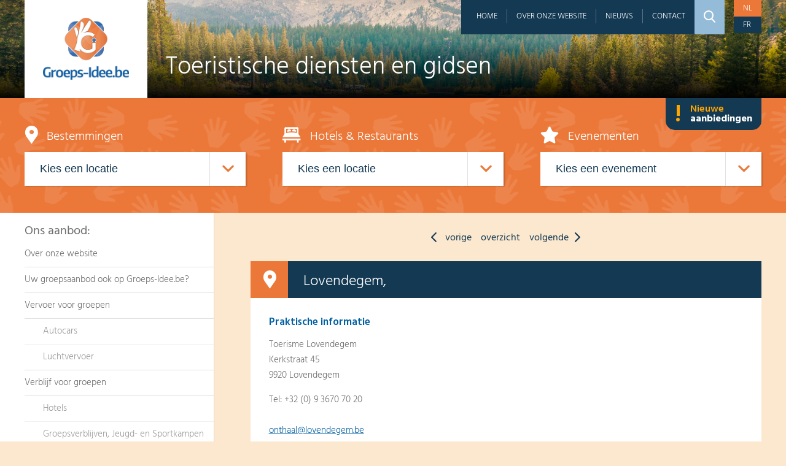

--- FILE ---
content_type: text/html; charset=UTF-8
request_url: https://www.groeps-idee.be/nl/toeristische-diensten/toerisme-lovendegem/
body_size: 32773
content:
<!DOCTYPE html><html class="no-js" lang="nl-be"> <head> <meta charset="utf-8"> <meta name="distribution" content="global"><title>Toerisme Lovendegem - Groeps-Idee.be</title> <meta name="description" content=""><meta property="og:image" content="https://www.groeps-idee.be/static/img/social.jpg"> <meta property="og:site_name" content="Groeps-Idee.be"> <meta property="og:title" content="Toerisme Lovendegem"> <meta property="og:description" content=""> <meta property="og:type" content="website"> <meta property="og:url" content="https://www.groeps-idee.be/nl/toeristische-diensten/toerisme-lovendegem/"> <meta property="og:locale" content="nl_be"><meta name="twitter:card" content="summary"> <meta name="twitter:site" content="@"> <meta name="twitter:title" content="Toerisme Lovendegem"> <meta name="twitter:description" content=""> <meta name="twitter:image" content="https://www.groeps-idee.be/static/img/social.jpg"> <link rel="apple-touch-icon" sizes="144x144" href="/static/img/meta/apple-touch-icon.png"> <link rel="icon" type="image/png" href="/static/img/meta/favicon-32x32.png" sizes="32x32"> <link rel="icon" type="image/png" href="/static/img/meta/favicon-16x16.png" sizes="16x16"> <link rel="manifest" href="/static/img/meta/manifest.json"> <link rel="mask-icon" href="/static/img/meta/safari-pinned-tab.svg" color="#5bbad5"> <meta name="theme-color" content="#ffffff"><meta http-equiv="X-UA-Compatible" content="IE=edge"> <meta name="format-detection" content="telephone=no"><link rel="canonical" href="https://www.groeps-idee.be/nl/toeristische-diensten/toerisme-lovendegem/"> <link rel="dns-prefetch" href="//www.google-analytics.com"/> <link rel="preconnect" crossorigin href="//www.google-analytics.com"/><meta name="robots" content="index,follow"> <meta name="robots" content="NOODP"><meta name="HandheldFriendly" content="true"> <meta name="viewport" content="width=device-width, maximum-scale=4.0, user-scalable=yes, initial-scale=1"><base href="https://www.groeps-idee.be/nl/" /><link type="text/css" rel="stylesheet" href="/assets/components/brainlane_cookiewall/css/brnln-ckwll.min.css?v=121077860" media="screen"> <style> .brnln-ckwll-nw::before { transition: 0.3s ease-in-out; } @supports ((-webkit-backdrop-filter: none) or (backdrop-filter: none)) { .brnln-ckwll-nw::before { } } .brnln-ckwll-n { font: normal .9rem / 1.5em Hind, sans-serif; color: #000; background: #fff; padding: clamp(1.25rem, 2vw, 1.75rem); border: 2px solid #000; border-radius: 0px; transition: 0.3s ease-in-out; text-align: left; max-width: min(90vw, 710px); max-height: min(80vh, 650px); } .brnln-ckwll-ni { } .brnln-ckwll-n a { font: normal .9rem / 1.5em Hind, sans-serif; color: #000; transition: 0.3s ease-in-out; } .brnln-ckwll-n a:hover { text-decoration: underline; color: #444; } .brnln-ckwll-n .brnln-ckwll-ab { justify-content: left; } .brnln-ckwll-n .brnln-ckwll-ab button { font: normal .9rem / 1.5em Hind, sans-serif; padding: 0.5rem clamp(1rem, 1.5vw, 1.5rem); border-radius: 0px; transition: 0.3s ease-in-out; border: 2px solid #000; } .brnln-ckwll-n .brnln-ckwll-ab button:hover { } .brnln-ckwll-n .brnln-ckwll-ab button.brnln-ckwll-d, .brnln-ckwll-n .brnln-ckwll-ab button.brnln-ckwll-m, .brnln-ckwll-n .brnln-ckwll-ab button.brnln-ckwll-b  { margin: 1rem 1rem 0.5rem 0; background: #0360a2; color: #fff; } .brnln-ckwll-n .brnln-ckwll-ab button.brnln-ckwll-b  { } .brnln-ckwll-n .brnln-ckwll-ab button.brnln-ckwll-d:hover, .brnln-ckwll-n .brnln-ckwll-ab button.brnln-ckwll-m:hover, .brnln-ckwll-n .brnln-ckwll-ab button.brnln-ckwll-b:hover { background: #000; color: #fff; } .brnln-ckwll-n .brnln-ckwll-ab button.brnln-ckwll-e { margin: 1rem 0 0.5rem; background: #0360a2; color: #fff; } .brnln-ckwll-n .brnln-ckwll-ab button.brnln-ckwll-e:hover { background: #000; color: #fff; } .brnln-ckwll-nt { transition: 0.3s ease-in-out; display:none; } .brnln-ckwll-nt img { display:none; } .brnln-ckwll-nt button { font: normal .9rem / 1.5em Hind, sans-serif; border: 2px solid #000; color: #000; transition: 0.3s ease-in-out; border-radius: 0px; background: #fff; } .brnln-ckwll-n .brnln-ckwll-mi h3 { } .brnln-ckwll-n .brnln-ckwll-mi h3 { font: 600 1.75rem / 1.25em Hind, sans-serif } .brnln-ckwll-n .brnln-ckwll-mi p { font: normal .9rem / 1.5em Hind, sans-serif; } .brnln-ckwll-n .brnln-ckwll-mi ul li::marker { content: ''; } .brnln-ckwll-nt:hover { } [data-ckwll_n="is-open"] .brnln-ckwll-n .brnln-ckwll-ab button.brnln-ckwll-d, [data-ckwll_n="is-closed"] .brnln-ckwll-n .brnln-ckwll-ab button.brnln-ckwll-d { display: none; } [data-ckwll_n="is-closed"] .brnln-ckwll-nt, [data-ckwll_n="is-loading"] .brnln-ckwll-nt { display:none !important; } [data-ckwll_n="is-presenting"] .brnln-ckwll-n{ transform: translate(-50%, -50%); } [data-ckwll_n="is-presenting"] .brnln-ckwll-nn { overflow-Y: scroll; padding: 0 clamp(1.25rem, 2vw, 1.75rem) clamp(1.25rem, 2vw, 1.75rem) 0; margin-right: calc(clamp(1.25rem, 2vw, 1.75rem) * -1); margin-top: calc((clamp(1.25rem, 2vw, 1.75rem) / 2) * -1); max-height: calc(min(80vh, 650px) - 1.25rem); } .brnln-ckwll-t { } .brnln-ckwll-tt { background: transparent; border: 1px solid #ccc; border-radius: 50px; } .brnln-ckwll-tn { background: #ddd; } .brnln-ckwll-ti:not([disabled]):active+.brnln-ckwll-tt, .brnln-ckwll-ti:not([disabled]):focus+.brnln-ckwll-tt, .brnln-ckwll-ti:checked+.brnln-ckwll-tt { border-color: transparent; box-shadow: 0 0 0 1px #505050; background: #000; } .brnln-ckwll-c svg{ fill: #fff; } .brnln-ckwll-ti:checked+.brnln-ckwll-tt .brnln-ckwll-tn { background: #000; transform: translateX(30px); } .brnln-ckwll-ti:checked+.brnln-ckwll-tt, .brnln-ckwll-ti:checked:focus+.brnln-ckwll-tt { background: #0360a2; } .brnln-ckwll-bl-w { background-color: #ddd; padding: 20px; text-align: center; } .brnln-ckwll-bl-p { max-width: 440px; border-radius: 0px; background-color: #fff; text-align: left; padding: clamp(15px, 1.5vw, 25px); margin: auto; } .brnln-ckwll-bl-t { font: normal .9rem / 1.5em Hind, sans-serif; font-size: 25px; font-weight: 600; color: #000; margin-bottom: 15px !important; } .brnln-ckwll-bl-d { font: normal .9rem / 1.5em Hind, sans-serif; color: #000; margin-bottom: 25px !important; } .brnln-ckwll-bl-b { font: normal .9rem / 1.5em Hind, sans-serif; color: #fff; background-color: #0360a2; border: 2px solid #000; border-radius: 0px; font-size: 15px; padding: 10px; width: 100%; } .brnln-ckwll-bl-b:hover { color: #fff; background-color: #000; border: 2px solid #000; } .brnln-ckwll-tab .brnln-ckwll-ab{ width: 100%; height: 100%; display: flex; flex-direction: column-reverse; row-gap: .5rem; margin-top: 1rem; } .brnln-ckwll-tab button { width: 100%; margin: 0 !important; } [data-ckwll_n="is-presenting"] .brnln-ckwll-tab{ display: block; margin: 1rem 0; } [data-ckwll_n="is-presenting"] .brnln-ckwll-tab .brnln-ckwll-ab button{ width: 100%; } @media (min-width: 768px) { .brnln-ckwll-tab { display: grid; grid-template-columns: 1fr 190px; gap: clamp(1.25rem, 2vw, 1.75rem); } .brnln-ckwll-tab .brnln-ckwll-ab{ width: 190px; margin: auto 0; } .brnln-ckwll-tab button { width: 190px; } [data-ckwll_n="is-presenting"] .brnln-ckwll-tab .brnln-ckwll-ab{ width: 100%; display: grid; grid-template-columns: 1fr 1fr; gap: 1.5rem; } } div.brnln-ckwll-au-functional, div.brnln-ckwll-au-analytics, div.brnln-ckwll-au-advertising { background-color: lightgreen; } </style><link type="text/css" rel="stylesheet" href="/static/css/main.css?v=121077860" media="screen"><style> .footer-button{ color: #94bcd8; border: none; background: none; font-family: Hind, sans-serif; font-size: 15px; padding: 0; font-weight: 300; } /* hind-300 - latin */ @font-face { font-display: swap; /* Check https://developer.mozilla.org/en-US/docs/Web/CSS/@font-face/font-display for other options. */ font-family: 'Hind'; font-style: normal; font-weight: 300; src: url('/static/fonts/hind-v17-latin-300.woff2') format('woff2'); /* Chrome 36+, Opera 23+, Firefox 39+, Safari 12+, iOS 10+ */ } /* hind-regular - latin */ @font-face { font-display: swap; /* Check https://developer.mozilla.org/en-US/docs/Web/CSS/@font-face/font-display for other options. */ font-family: 'Hind'; font-style: normal; font-weight: 400; src: url('/static/fonts/hind-v17-latin-regular.woff2') format('woff2'); /* Chrome 36+, Opera 23+, Firefox 39+, Safari 12+, iOS 10+ */ } /* hind-500 - latin */ @font-face { font-display: swap; /* Check https://developer.mozilla.org/en-US/docs/Web/CSS/@font-face/font-display for other options. */ font-family: 'Hind'; font-style: normal; font-weight: 500; src: url('/static/fonts/hind-v17-latin-500.woff2') format('woff2'); /* Chrome 36+, Opera 23+, Firefox 39+, Safari 12+, iOS 10+ */ } </style> </head> <body class="page"> <div class="wrap"> <header id="header" style="background-image: url(/nl/img-cache/hdr_page.c2f6593c.jpg);"> <div class="row"> <a href="/nl/" class="logo"><img src="/static/img/logo.png"></a> <h1>Toeristische diensten en gidsen</h1> <nav id="topNav"> <ul class="mobile-on"><li class="navToggle"><a href="#">Menu <i class="icon icon-burger"></i></a></li></ul> <ul class="lang"> <li><a href="https://www.groeps-idee.be/nl/toeristische-diensten/toerisme-lovendegem/" class="active">nl</a></li> <li><a href="https://www.groeps-idee.be/fr/services-touristiques/toerisme-lovendegem/" class="">fr</a></li> </ul> <ul> <li class="first"><a href="/nl/" >Home</a></li><li><a href="/nl/over-ons/" >Over onze website</a></li><li><a href="/nl/nieuws/" >Nieuws</a></li><li class="last"><a href="/nl/contact/" >Contact</a></li> <li class="zoom"><span><i class="icon icon-zoom"></i></span></li> <li class="search"> <form id="searchFormHdr" name="searchFormHdr" action="/nl/zoeken/" method="get"> <input type="search" name="keyword" placeholder="Zoek op trefwoord" value=""> <input type="hidden" name="id" value="68" /> </form> </li> </ul> </nav> <div class="searchOverlay"></div> </div></header> <section id="quicknav" data-search-url="/nl/zoeken/"> <a href="#" class="mobile-on quicknavMobileToggle">Zoeken <i></i></a> <div class="row"> <a href="/nl/nieuwe-aanbiedingen/" class="newoffersBadge mobile-off"><i>!</i>Nieuwe <strong>aanbiedingen</strong></a> <h1>Wat zoek je?</h1> <div class="col8 cl"> <h2><i class="icon icon-location"></i> Bestemmingen</h2> <div class="select"> <select name="bestemming"> <option value="">Kies een locatie</option> <option value="belgie-antwerpen">België - Antwerpen</option> <option value="belgie-brussel-hoofdstedelijk-gewest">België - Brussel Hoofdstedelijk Gewest</option> <option value="belgie-henegouwen">België - Henegouwen</option> <option value="belgie-limburg">België - Limburg</option> <option value="belgie-luik">België - Luik</option> <option value="belgie-luxemburg">België - Luxemburg</option> <option value="belgie-namen">België - Namen</option> <option value="belgie-oost-vlaanderen">België - Oost-Vlaanderen</option> <option value="belgie-vlaams-brabant">België - Vlaams-Brabant</option> <option value="belgie-west-vlaanderen">België - West-Vlaanderen</option> <option value="frankrijk">Frankrijk</option> <option value="nederland-drenthe">Nederland - Drenthe</option> <option value="nederland-flevoland">Nederland - Flevoland</option> <option value="nederland-gelderland">Nederland - Gelderland</option> <option value="nederland-limburg">Nederland - Limburg</option> <option value="nederland-noord-brabant">Nederland - Noord-Brabant</option> <option value="nederland-noord-holland">Nederland - Noord-Holland</option> <option value="nederland-overijssel">Nederland - Overijssel</option> <option value="nederland-utrecht">Nederland - Utrecht</option> <option value="nederland-zeeland">Nederland - Zeeland</option> </select> </div> </div> <div class="col8 push8 cl"> <h2><i class="icon icon-bed"></i> Hotels & Restaurants</h2> <div class="select"> <select name="hotels"> <option value="">Kies een locatie</option> <option value="">country.</option><option value="">country.</option><option value="">country.</option><option value="Nederland">Nederland</option><option value="">country.</option><option value="Nederland">Nederland</option><option value="België">België</option><option value="België">België</option><option value="Nederland">Nederland</option><option value="Nederland">Nederland</option><option value="">country.</option><option value="">country.</option><option value="">country.</option><option value="">country.</option><option value="">country.</option><option value="Nederland">Nederland</option><option value="Nederland">Nederland</option><option value="Nederland">Nederland</option><option value="Nederland">Nederland</option><option value="België">België</option><option value="België">België</option><option value="België">België</option><option value="België">België</option><option value="België">België</option><option value="België">België</option><option value="België">België</option><option value="België">België</option><option value="">country.</option><option value="">country.</option><option value="Nederland">Nederland</option><option value="Nederland">Nederland</option><option value="België">België</option><option value="België">België</option><option value="België">België</option><option value="">country.</option><option value="">country.</option><option value="België">België</option><option value="België">België</option><option value="België">België</option><option value="België">België</option><option value="België">België</option><option value="België">België</option><option value="België">België</option><option value="België">België</option><option value="België">België</option><option value="België">België</option><option value="België">België</option><option value="België">België</option><option value="België">België</option><option value="België">België</option> </select> </div> </div> <div class="col8 push16 cl"> <h2><i class="icon icon-star"></i> Evenementen</h2> <div class="select"> <select name="evenementen"> <option value="">Kies een evenement</option> <option value="/nl/evenementen-op-datum/kraak-de-code-in-de-spannende-escaperoute/">22/10/2024 - 31/12/2025: Kraak de code in de spannende escaperoute</option><option value="/nl/evenementen-op-datum/maak-kennis-met-het-boeddhisme/">27/02/2025 - 31/01/2026: Maak kennis met het boeddhisme</option><option value="/nl/evenementen-op-datum/boom-des-levens-een-intrigerende-kijk-op-de-geschiedenis-van-de-mensheid/">17/06/2025 - 04/01/2026: Boom des Levens - een intrigerende kijk op de geschiedenis van de mensheid</option><option value="/nl/evenementen-op-datum/aan-het-begin-van-je-latijn/">06/09/2025 - 24/01/2026: Aan het begin van je Latijn</option><option value="/nl/evenementen-op-datum/ontheemd/">04/10/2025 - 14/06/2026: Ontheemd</option><option value="/nl/evenementen-op-datum/winterdroom-in-de-orchideeen-hoeve/">01/12/2025 - 04/01/2026: Winterdroom in Pantropica</option><option value="/nl/evenementen-op-datum/iconenwand-vertelt-een-eeuwenoud-verhaal/">18/12/2025 - 31/12/2026: Iconenwand vertelt een eeuwenoud verhaal</option><option value="/nl/evenementen-op-datum/kerst-op-huis-verwolde/">20/12/2025 - 28/12/2025: Kerst op huis Verwolde</option><option value="/nl/evenementen-op-datum/eindejaar-in-de-ardennen/">29/12/2025 - 01/01/2026: Eindejaar in de Ardennen</option><option value="/nl/evenementen-op-datum/de-ezelprins/">30/12/2025 - 03/01/2026: De Ezelprins</option><option value="/nl/evenementen-op-datum/light-safari-in-de-beekse-bergen/">03/01/2026 - 03/01/2026: Light Safari in de Beekse Bergen</option><option value="/nl/evenementen-op-datum/barbaren-boemannen-en-bondgenoten-de-franken-en-het-romeinse-rijk/">21/01/2026 - 21/01/2026: Barbaren, boemannen en bondgenoten? De Franken en het Romeinse Rijk</option><option value="/nl/evenementen-op-datum/bronstijd.-vuur-van-verandering/">18/02/2026 - 18/02/2026: Bronstijd. Vuur van verandering</option><option value="/nl/evenementen-op-datum/glaskunstexpositie-2026/">07/03/2026 - 22/03/2026: Glaskunstexpositie 2026</option><option value="/nl/evenementen-op-datum/in-het-spoor-van-de-mens.-een-evolutionaire-zoektocht-naar-onze-voorouders/">18/03/2026 - 18/03/2026: In het spoor van de mens. Een evolutionaire zoektocht naar onze voorouders</option><option value="/nl/evenementen-op-datum/collegia-van-handelaars-en-ambachtslieden-in-het-romeinse-rijk.-gilden-of-toch-iets-anders/">22/04/2026 - 22/04/2026: Collegia van handelaars en ambachtslieden in het Romeinse rijk. Gilden of toch iets anders?</option> </select> </div> </div> </div> </section> <div id="mainWrap" class="row"> <aside id="sidebar" class="col7 cl"> <a href="#" class="mobile-on sidebarMobileToggle">Wat zoekt u? <i></i></a> <h2 class="mobile-off">Ons aanbod:</h2> <nav id="subnav"> <ul class=""><li class="first" data-children="0"><a href="/nl/over-ons/" >Over onze website</a></li><li data-children="1"><a href="/nl/aanvraagformulier/" >Uw groepsaanbod ook op Groeps-Idee.be?</a></li><li data-children="258"><a href="/nl/vervoer-voor-groepen/autocars/" >Vervoer voor groepen</a><ul class=""><li class="first" data-children="255"><a href="/nl/vervoer-voor-groepen/autocars/" >Autocars</a></li><li class="last" data-children="1"><a href="/nl/vervoer-voor-groepen/luchtvervoer/" >Luchtvervoer</a></li></ul></li><li data-children="23"><a href="/nl/verblijf-voor-groepen/" >Verblijf voor groepen</a><ul class=""><li class="first" data-children="18"><a href="/nl/verblijf-voor-groepen/hotels/" >Hotels</a></li><li class="last" data-children="3"><a href="/nl/verblijf-voor-groepen/jeugd-en-sportkampen/" >Groepsverblijven, Jeugd- en Sportkampen</a></li></ul></li><li data-children="22"><a href="/nl/restaurants/" >Restaurants & Brasseries</a><ul class=""><li class="first" data-children="0"><a href="/nl/restaurants/la-pipe-danvers/" >La Pipe d'Anvers</a></li><li data-children="0"><a href="/nl/restaurants/gasthof-and-feestzalen-de-kaasboerin/" >Gasthof & Feestzalen De Kaasboerin</a></li><li data-children="0"><a href="/nl/restaurants/restaurant-feestzaal-vijverhof/" >Restaurant-Feestzaal Vijverhof</a></li><li data-children="0"><a href="/nl/restaurants/restaurant-t-laethems-ros/" >Restaurant 't Laethems Ros</a></li><li data-children="0"><a href="/nl/restaurants/brouwerij-and-grand-cafe-remise-56/" >Grand Café  "Remise 56"</a></li><li data-children="0"><a href="/nl/restaurants/brasserie-passade/" >Brasserie Passade</a></li><li data-children="0"><a href="/nl/restaurants/monasterium-poortackere/" >Monasterium Poortackere</a></li><li data-children="0"><a href="/nl/restaurants/scaldiana/" >Scaldiana</a></li><li data-children="0"><a href="/nl/restaurants/cafe-restaurant-de-otterskooi/" >Café-Restaurant De Otterskooi</a></li><li data-children="0"><a href="/nl/restaurants/huys-van-roosevelt/" >Huys van Roosevelt</a></li><li data-children="0"><a href="/nl/restaurants/restaurant-boerderij-de-waldhoorn/" >Restaurant-Boerderij De Waldhoorn</a></li><li class="last" data-children="0"><a href="/nl/restaurants/groepshotel-de-gouden-leeuw/" >Groepsrestaurant De Gouden Leeuw</a></li></ul></li><li data-children="9"><a href="/nl/bedrijfsbezoeken/" >Bedrijfsbezoeken</a><ul class=""><li class="first" data-children="0"><a href="/nl/bedrijfsbezoeken/brouwerij-de-graal/" >Brouwerij De Graal</a></li><li data-children="0"><a href="/nl/bedrijfsbezoeken/brouwerij-het-anker/" >Brouwerij Het Anker</a></li><li data-children="0"><a href="/nl/bedrijfsbezoeken/kasteelbrouwerij-ter-dolen/" >Kasteelbrouwerij Ter Dolen</a></li><li data-children="0"><a href="/nl/bedrijfsbezoeken/het-bierkasteel/" >Het Bierkasteel</a></li><li data-children="0"><a href="/nl/bedrijfsbezoeken/brouwerij-en-grand-cafe-remise-56/" >Brouwerij Remise 56</a></li><li data-children="0"><a href="/nl/bedrijfsbezoeken/kaasboerderij-schellach/" >Kaasboerderij Schellach</a></li><li class="last" data-children="0"><a href="/nl/bedrijfsbezoeken/alpacafarm-vorstenbosch/" >Alpacafarm Vorstenbosch</a></li></ul></li><li data-children="60"><a href="/nl/toeristische-attracties/" >Toeristische attracties, musea & bezienswaardigheden</a><ul class=""><li class="first" data-children="0"><a href="/nl/toeristische-attracties/stoomtrein-der-drie-valleien/" >Stoomtrein der Drie Valleien</a></li><li data-children="0"><a href="/nl/toeristische-attracties/stadswandeling-vreemd-gaan-in-diest/" >Stadswandeling "Vreemd gaan in Diest"</a></li><li data-children="0"><a href="/nl/toeristische-attracties/gallo-romeins-museum/" >Gallo-Romeins Museum</a></li><li data-children="0"><a href="/nl/toeristische-attracties/heyhello-antwerp-port-tours/" >Heyhello - Antwerp Port Tours</a></li><li data-children="0"><a href="/nl/toeristische-attracties/plopsaland/" >Plopsa</a></li><li data-children="0"><a href="/nl/toeristische-attracties/musea-brugge/" >Musea Brugge</a></li><li data-children="0"><a href="/nl/toeristische-attracties/abdij-van-maredsous/" >Abdij van Maredsous</a></li><li data-children="0"><a href="/nl/toeristische-attracties/bobbejaanland/" >Bobbejaanland</a></li><li data-children="0"><a href="/nl/toeristische-attracties/visitbrabant-efteling/" >VisitBrabant- Efteling</a></li><li data-children="0"><a href="/nl/toeristische-attracties/grotten-van-han-and-rochefort/" >Grotten van Han</a></li><li data-children="0"><a href="/nl/toeristische-attracties/seafront-zeebrugge/" >Seafront Zeebrugge</a></li><li data-children="0"><a href="/nl/toeristische-attracties/stoomcentrum-maldegem/" >Stoomtrein Maldegem-Eeklo</a></li><li data-children="0"><a href="/nl/toeristische-attracties/mini-europe/" >Mini-Europe</a></li><li data-children="0"><a href="/nl/toeristische-attracties/abdij-van-stavelot/" >Abdij van Stavelot</a></li><li data-children="0"><a href="/nl/toeristische-attracties/le-chemin-de-fer-du-bocq/" >Le Chemin de Fer du Bocq</a></li><li data-children="0"><a href="/nl/toeristische-attracties/museedu-tram/" >Musée du Tram</a></li><li data-children="0"><a href="/nl/toeristische-attracties/de-miljoenenlijn-zuid-limburgse-stoomtrein-maatschappij/" >De Miljoenenlijn (Zuid-Limburgse-Stoomtrein-Maatschappij)</a></li><li data-children="0"><a href="/nl/toeristische-attracties/tibetaans-instituut-yeunten-ling-hoei/" >Tibetaans Instituut Yeunten Ling- Hoei</a></li><li data-children="0"><a href="/nl/toeristische-attracties/tibetaans-instituut-karma-sonam-gyamtso-ling/" >Tibetaans Instituut Karma Sonam Gyamtso Ling</a></li><li data-children="0"><a href="/nl/toeristische-attracties/visitbrabant-van-gogh-nuenen/" >VisitBrabant - Van Gogh Nuenen</a></li><li data-children="0"><a href="/nl/toeristische-attracties/visitbrabant-van-gogh-zundert/" >VisitBrabant - Van Gogh Zundert</a></li><li data-children="0"><a href="/nl/toeristische-attracties/visitbrabant-van-gogh-etten-leur/" >VisitBrabant - Van Gogh Etten-Leur</a></li><li data-children="0"><a href="/nl/toeristische-attracties/visitbrabant-kasteel-heeswijk/" >VisitBrabant - Kasteel Heeswijk</a></li><li data-children="0"><a href="/nl/toeristische-attracties/visitbrabant-beekse-bergen/" >VisitBrabant - Beekse Bergen</a></li><li data-children="0"><a href="/nl/toeristische-attracties/visitbrabant-het-noordbrabants-museum/" >VisitBrabant - Het Noordbrabants Museum</a></li><li data-children="0"><a href="/nl/toeristische-attracties/visitbrabant-basiliek-oudenbosch/" >VisitBrabant - Basiliek Oudenbosch</a></li><li data-children="0"><a href="/nl/toeristische-attracties/visitbrabant-breda/" >VisitBrabant - Breda</a></li><li data-children="0"><a href="/nl/toeristische-attracties/visit-brabant-tilburg/" >VisitBrabant - Tilburg</a></li><li data-children="0"><a href="/nl/toeristische-attracties/visitbrabant-s-hertogenbosch/" >VisitBrabant - 's-Hertogenbosch</a></li><li data-children="0"><a href="/nl/toeristische-attracties/visitbrabant-heusden/" >VisitBrabant - Heusden</a></li><li data-children="0"><a href="/nl/toeristische-attracties/visitbrabant-eindhoven/" >VisitBrabant - Eindhoven</a></li><li data-children="0"><a href="/nl/toeristische-attracties/visitbrabant/" >VisitBrabant</a></li><li data-children="0"><a href="/nl/toeristische-attracties/bustour-luctor-et-emergo-watersnoodmuseum-deltapark-neeltje-jans/" >Bustour "Luctor et Emergo" - Watersnoodmuseum - Deltapark...</a></li><li data-children="0"><a href="/nl/toeristische-attracties/cultuur-snuiven-in-zierikzee/" >Cultuur snuiven in Zierikzee</a></li><li data-children="0"><a href="/nl/toeristische-attracties/de-oosterschelde-rondom-en-op-het-water/" >De Oosterschelde rondom en op het  water</a></li><li data-children="0"><a href="/nl/toeristische-attracties/de-paden-op-de-lanen-in-door-de-boswachterij/" >De paden op de lanen in door de Boswachterij</a></li><li data-children="0"><a href="/nl/toeristische-attracties/op-zoek-naar-zilte-zaligheden/" >Op zoek naar zilte zaligheden</a></li><li data-children="0"><a href="/nl/toeristische-attracties/culinaire-wandeling-zierikzee/" >Culinaire wandeling Zierikzee</a></li><li data-children="0"><a href="/nl/toeristische-attracties/in-flanders-field-museum/" >In Flanders Field Museum</a></li><li data-children="0"><a href="/nl/toeristische-attracties/yper-museum/" >Yper Museum</a></li><li data-children="0"><a href="/nl/toeristische-attracties/kaasboerderij-schellach/" >Kaasboerderij Schellach</a></li><li data-children="0"><a href="/nl/toeristische-attracties/bakkerij-and-bakkerscafe-royal/" >Bakkerij & Bakkerscafé Royal</a></li><li data-children="0"><a href="/nl/toeristische-attracties/het-vlaemsche-erfgoed/" >Het Vlaemsche Erfgoed</a></li><li data-children="0"><a href="/nl/toeristische-attracties/geldersch-landschap-and-kastelen/" >Geldersch Landschap & Kasteelen</a></li><li data-children="0"><a href="/nl/toeristische-attracties/zandverhalen/" >Zandverhalen</a></li><li data-children="0"><a href="/nl/toeristische-attracties/de-orchideeen-hoeve/" >Pantropica</a></li><li data-children="0"><a href="/nl/toeristische-attracties/alpacafarm-vorstenbosch/" >Alpacafarm Vorstenbosch</a></li><li data-children="0"><a href="/nl/toeristische-attracties/de-karstenhoeve/" >Museumboerderij De Karstenhoeve</a></li><li data-children="0"><a href="/nl/toeristische-attracties/algemeen-aanvaard-slavernij-bij-de-oude-grieken-en-romeinen/" >Algemeen aanvaard?  Slavernij bij de oude Grieken en Romeinen</a></li><li data-children="0"><a href="/nl/toeristische-attracties/vloethemveld/" >Vloethemveld</a></li><li class="last" data-children="0"><a href="/nl/toeristische-attracties/collection-hugo-voeten/" >Collection Hugo Voeten</a></li></ul></li><li data-children="9"><a href="/nl/rondvaartbedrijven/" >Rondvaartbedrijven</a><ul class=""><li class="first" data-children="0"><a href="/nl/rondvaartbedrijven/rederij-doornzele/" >Rederij De Lamme Goedzak</a></li><li data-children="0"><a href="/nl/rondvaartbedrijven/veluwemeer-cruises/" >Veluwemeer Cruises</a></li><li data-children="0"><a href="/nl/rondvaartbedrijven/rederij-cascade/" >Rederij Cascade</a></li><li data-children="0"><a href="/nl/rondvaartbedrijven/rederij-stiphout/" >Rederij Stiphout</a></li><li data-children="0"><a href="/nl/rondvaartbedrijven/rederij-wolthuis/" >Rederij Wolthuis</a></li><li class="last" data-children="0"><a href="/nl/rondvaartbedrijven/rederij-stichtse-vecht/" >Rederij Stichtse Vecht</a></li></ul></li><li class="active" data-children="421"><a href="/nl/toeristische-diensten/" >Toeristische diensten en gidsen</a><ul class=""><li class="first" data-children="0"><a href="/nl/toeristische-diensten/atout-france/" >Atout France</a></li><li data-children="0"><a href="/nl/toeristische-diensten/westtoer/" >Westtoer</a></li><li data-children="0"><a href="/nl/toeristische-diensten/toerisme-duinkerke/" >Toerisme Duinkerke</a></li><li data-children="0"><a href="/nl/toeristische-diensten/s-wan-bruges/" >S-WAN BRUGES</a></li><li data-children="0"><a href="/nl/toeristische-diensten/toerisme-oost-vlaanderen/" >Toerisme Oost-Vlaanderen</a></li><li data-children="0"><a href="/nl/toeristische-diensten/toerisme-ieper/" >Toerisme Ieper</a></li><li data-children="0"><a href="/nl/toeristische-diensten/zuidwest-engeland-een-unieke-bestemming-voor-groepsreizen/" >Glenaki Tourism Consultancy</a></li><li data-children="0"><a href="/nl/toeristische-diensten/groepsarrangementen-zeeland/" >Groepsarrangementen Zeeland</a></li><li data-children="0"><a href="/nl/toeristische-diensten/het-gasthuis-toerisme-aarschot/" >Het Gasthuis - Toerisme Aarschot</a></li><li data-children="0"><a href="/nl/toeristische-diensten/toerisme-tongeren/" >Toerisme Tongeren</a></li><li data-children="0"><a href="/nl/toeristische-diensten/toeristisch-onthaalcentrum-maaseik/" >Toeristisch Onthaalcentrum Maaseik</a></li><li data-children="0"><a href="/nl/toeristische-diensten/toerisme-knokke-heist/" >Toerisme Knokke-Heist</a></li><li data-children="0"><a href="/nl/toeristische-diensten/toerisme-torhout/" >Toerisme Torhout</a></li><li data-children="0"><a href="/nl/toeristische-diensten/toerisme-provincie-antwerpen/" >Toerisme Provincie Antwerpen</a></li><li data-children="0"><a href="/nl/toeristische-diensten/wallonie-belgique-tourisme/" >Wallonie Belgique Tourisme</a></li><li data-children="0"><a href="/nl/toeristische-diensten/toerisme-vlaams-brabant/" >Toerisme Vlaams-Brabant</a></li><li data-children="0"><a href="/nl/toeristische-diensten/toerisme-koekelare/" >Toerisme Koekelare</a></li><li data-children="0"><a href="/nl/toeristische-diensten/toeristische-dienst-kortrijk/" >Toerisme Kortrijk</a></li><li data-children="0"><a href="/nl/toeristische-diensten/duitse-nationale-dienst-voor-toerisme/" >Duitse Nationale Dienst voor Toerisme</a></li><li data-children="0"><a href="/nl/toeristische-diensten/toeristische-dienst-bredene/" >Toeristische Dienst Bredene</a></li><li data-children="0"><a href="/nl/toeristische-diensten/royal-syndicat-dinitiative-de-hotton/" >Royal Syndicat d'Initiative de Hotton</a></li><li data-children="0"><a href="/nl/toeristische-diensten/maison-du-tourisme-a-mouscron/" >Maison du Tourisme à Mouscron</a></li><li data-children="0"><a href="/nl/toeristische-diensten/toerisme-and-uit-tunrhout/" >Toerisme & Uit Turnhout</a></li><li data-children="0"><a href="/nl/toeristische-diensten/toeristische-dienst-hoogstraten/" >Toeristische Dienst Hoogstraten</a></li><li data-children="0"><a href="/nl/toeristische-diensten/toerisme-herentals/" >Toerisme Herentals</a></li><li data-children="0"><a href="/nl/toeristische-diensten/toerisme-vosselaar/" >Toerisme Vosselaar</a></li><li data-children="0"><a href="/nl/toeristische-diensten/musee-du-circuit-spa-francorchamps/" >Musée du Circuit Spa-Francorchamps</a></li><li data-children="0"><a href="/nl/toeristische-diensten/toeristische-dienst-westerlo/" >Toeristische Dienst Westerlo</a></li><li data-children="0"><a href="/nl/toeristische-diensten/toeristische-dienst-herenthout/" >Toeristische Dienst Herenthout</a></li><li data-children="0"><a href="/nl/toeristische-diensten/toerisme-heist-op-den-berg/" >Toerisme Heist-op-den-Berg</a></li><li data-children="0"><a href="/nl/toeristische-diensten/toeristische-dienst-olen/" >Toeristische Dienst Olen</a></li><li data-children="0"><a href="/nl/toeristische-diensten/toerisme-lommel/" >Toerisme Lommel</a></li><li data-children="0"><a href="/nl/toeristische-diensten/toeristische-dienst-wingene/" >Toeristische Dienst Wingene</a></li><li data-children="0"><a href="/nl/toeristische-diensten/toerisme-kasterlee/" >Toerisme Kasterlee</a></li><li data-children="0"><a href="/nl/toeristische-diensten/toerisme-de-panne/" >Toerisme De Panne</a></li><li data-children="0"><a href="/nl/toeristische-diensten/dienst-toerisme-en-stadsanimatie/" >Dienst Toerisme en Stadsanimatie Geel</a></li><li data-children="0"><a href="/nl/toeristische-diensten/toerisme-maldegem/" >Toerisme Maldegem</a></li><li data-children="0"><a href="/nl/toeristische-diensten/syndicat-dinitiative-de-bouillon/" >Syndicat d'Initiative de Bouillon</a></li><li data-children="0"><a href="/nl/toeristische-diensten/toerisme-balen/" >Toerisme Balen</a></li><li data-children="0"><a href="/nl/toeristische-diensten/toeristische-dienst-bree/" >Toerisme Bree</a></li><li data-children="0"><a href="/nl/toeristische-diensten/tourisme-flobecq/" >Tourisme Flobecq</a></li><li data-children="0"><a href="/nl/toeristische-diensten/maison-du-tourisme-du-pays-darlon/" >Maison du Tourisme du Pays d'Arlon</a></li><li data-children="0"><a href="/nl/toeristische-diensten/toerisme-lanaken/" >Toerisme Lanaken</a></li><li data-children="0"><a href="/nl/toeristische-diensten/toerisme-nete-and-aa-and-diamantmuseum/" >Toerisme Nete & Aa & Diamantmuseum</a></li><li data-children="0"><a href="/nl/toeristische-diensten/toerisme-zele/" >Toerisme Zele</a></li><li data-children="0"><a href="/nl/toeristische-diensten/toerisme-damme/" >Toerisme Damme</a></li><li data-children="0"><a href="/nl/toeristische-diensten/toerisme-klein-brabant-scheldeland/" >Toerisme Klein-Brabant - Scheldeland</a></li><li data-children="0"><a href="/nl/toeristische-diensten/toerisme-rupelstreek/" >Toerisme Rupelstreek</a></li><li data-children="0"><a href="/nl/toeristische-diensten/toerisme-leiestreek/" >Toerisme Leiestreek</a></li><li data-children="0"><a href="/nl/toeristische-diensten/toerisme-kuurne/" >Toerisme Kuurne</a></li><li data-children="0"><a href="/nl/toeristische-diensten/toerisme-harelbeke/" >Toerisme Harelbeke</a></li><li data-children="0"><a href="/nl/toeristische-diensten/freeze-url/" >Toerisme Leiestreek</a></li><li data-children="0"><a href="/nl/toeristische-diensten/toerisme-zwevegem/" >Toerisme Zwevegem</a></li><li data-children="0"><a href="/nl/toeristische-diensten/toerisme-wevelgem/" >Toerisme Wevelgem</a></li><li data-children="0"><a href="/nl/toeristische-diensten/toerisme-anzegem/" >Toerisme Anzegem</a></li><li data-children="0"><a href="/nl/toeristische-diensten/toerisme-avelgem/" >Toerisme Avelgem</a></li><li data-children="0"><a href="/nl/toeristische-diensten/toerisme-spiere-helkijn/" >Toerisme Spiere-Helkijn</a></li><li data-children="0"><a href="/nl/toeristische-diensten/toerisme-diksmuide/" >Toerisme Diksmuide</a></li><li data-children="0"><a href="/nl/toeristische-diensten/toerisme-kortemark/" >Toerisme Kortemark</a></li><li data-children="0"><a href="/nl/toeristische-diensten/toerisme-nieuwpoort-stad/" >Toerisme Nieuwpoort-Stad</a></li><li data-children="0"><a href="/nl/toeristische-diensten/toerisme-nieuwpoort-bad/" >Toerisme Nieuwpoort-Bad</a></li><li data-children="0"><a href="/nl/toeristische-diensten/toerisme-veurne/" >Toerisme Veurne</a></li><li data-children="0"><a href="/nl/toeristische-diensten/toerisme-vleteren/" >Toerisme Vleteren</a></li><li data-children="0"><a href="/nl/toeristische-diensten/vvv-lo-reninge/" >VVV Lo-Reninge</a></li><li data-children="0"><a href="/nl/toeristische-diensten/freeze-uri/" >Toerisme De Panne</a></li><li data-children="0"><a href="/nl/toeristische-diensten/toerisme-koksijde/" >Toerisme Koksijde</a></li><li data-children="0"><a href="/nl/toeristische-diensten/toerisme-alveringem/" >Toerisme Alveringem</a></li><li data-children="0"><a href="/nl/toeristische-diensten/toerisme-tielt/" >Toerisme Tielt</a></li><li data-children="0"><a href="/nl/toeristische-diensten/toeristische-dienst-wielsbeke/" >Toeristische Dienst Wielsbeke</a></li><li data-children="0"><a href="/nl/toeristische-diensten/toerisme-dentergem/" >Toerisme Dentergem</a></li><li data-children="0"><a href="/nl/toeristische-diensten/toerisme-beernem/" >Toerisme Beernem</a></li><li data-children="0"><a href="/nl/toeristische-diensten/toerisme-pittem/" >Toerisme Pittem</a></li><li data-children="0"><a href="/nl/toeristische-diensten/toerisme-ruiselede/" >Toerisme Ruiselede</a></li><li data-children="0"><a href="/nl/toeristische-diensten/toerisme-meulebeke/" >Toerisme Meulebeke</a></li><li data-children="0"><a href="/nl/toeristische-diensten/toerisme-ingemunster/" >Toerisme Ingelmunster</a></li><li data-children="0"><a href="/nl/toeristische-diensten/toerisme-waregem/" >Toerisme Waregem</a></li><li data-children="0"><a href="/nl/toeristische-diensten/toerisme-roeselare/" >Toerisme Roeselare</a></li><li data-children="0"><a href="/nl/toeristische-diensten/toerisme-lichtervelde/" >Toerisme Lichtervelde</a></li><li data-children="0"><a href="/nl/toeristische-diensten/toerisme-hooglede/" >Toerisme Hooglede</a></li><li data-children="0"><a href="/nl/toeristische-diensten/toerisme-lendelede/" >Toerisme Lendelede</a></li><li data-children="0"><a href="/nl/toeristische-diensten/toerisme-izegem/" >Toerisme Izegem</a></li><li data-children="0"><a href="/nl/toeristische-diensten/musea-and-toerisme-izegem/" >Musea & Toerisme Izegem</a></li><li data-children="0"><a href="/nl/toeristische-diensten/toerisme-ledegem/" >Toerisme Ledegem</a></li><li data-children="0"><a href="/nl/toeristische-diensten/toerisme-dadizele/" >Toerisme Dadizele</a></li><li data-children="0"><a href="/nl/toeristische-diensten/toerisme-langemark-poelkapelle/" >Toerisme Langemark-Poelkapelle</a></li><li data-children="0"><a href="/nl/toeristische-diensten/toerisme-menen/" >Toerisme Menen</a></li><li data-children="0"><a href="/nl/toeristische-diensten/toerisme-wervik/" >Toerisme Wervik</a></li><li data-children="0"><a href="/nl/toeristische-diensten/toerisme-heuvelland/" >Toerisme Heuvelland</a></li><li data-children="0"><a href="/nl/toeristische-diensten/toerisme-mesen/" >Toerisme Mesen</a></li><li data-children="0"><a href="/nl/toeristische-diensten/toerisme-poperinge/" >Toerisme Poperinge</a></li><li data-children="0"><a href="/nl/toeristische-diensten/toerisme-zonnebeke/" >Toerisme Zonnebeke</a></li><li data-children="0"><a href="/nl/toeristische-diensten/toerisme-destelbergen/" >Toerisme Destelbergen</a></li><li data-children="0"><a href="/nl/toeristische-diensten/toerisme-lochristi/" >Toerisme Lochristi</a></li><li data-children="0"><a href="/nl/toeristische-diensten/toerisme-melle/" >Toerisme Melle</a></li><li data-children="0"><a href="/nl/toeristische-diensten/toerisme-waasland/" >Toerisme Waasland</a></li><li data-children="0"><a href="/nl/toeristische-diensten/toerisme-sint-niklaas/" >Toerisme Sint-Niklaas</a></li><li data-children="0"><a href="/nl/toeristische-diensten/toerisme-beveren/" >Toerisme Beveren</a></li><li data-children="0"><a href="/nl/toeristische-diensten/toerisme-temse/" >Toerisme Temse</a></li><li data-children="0"><a href="/nl/toeristische-diensten/toerisme-kruibeke/" >Toerisme Kruibeke</a></li><li data-children="0"><a href="/nl/toeristische-diensten/toerisme-lokeren/" >Toerisme Lokeren</a></li><li data-children="0"><a href="/nl/toeristische-diensten/toerisme-sint-gillis-waas/" >Toerisme Sint-Gillis-Waas</a></li><li data-children="0"><a href="/nl/toeristische-diensten/toerisme-moerbeke/" >Toerisme Moerbeke</a></li><li data-children="0"><a href="/nl/toeristische-diensten/toerisme-wachtebeke/" >Toerisme Wachtebeke</a></li><li data-children="0"><a href="/nl/toeristische-diensten/toerisme-stekene/" >Toerisme Stekene</a></li><li data-children="0"><a href="/nl/toeristische-diensten/toerisme-dendermonde/" >Toerisme Dendermonde</a></li><li data-children="0"><a href="/nl/toeristische-diensten/toerisme-scheldeland/" >Toerisme Scheldeland</a></li><li data-children="0"><a href="/nl/toeristische-diensten/toerisme-hamme/" >Toerisme Hamme</a></li><li data-children="0"><a href="/nl/toeristische-diensten/toerisme-wetteren/" >Toerisme Wetteren</a></li><li data-children="0"><a href="/nl/toeristische-diensten/toerisme-waasmunster/" >Toerisme Waasmunster</a></li><li data-children="0"><a href="/nl/toeristische-diensten/toerisme-laarne/" >Toerisme Laarne</a></li><li data-children="0"><a href="/nl/toeristische-diensten/toerisme-berlare/" >Toerisme Berlare</a></li><li data-children="0"><a href="/nl/toeristische-diensten/toerisme-aalst/" >Toerisme Aalst</a></li><li data-children="0"><a href="/nl/toeristische-diensten/toerisme-ninove/" >Toerisme Ninove</a></li><li data-children="0"><a href="/nl/toeristische-diensten/toerisme-erpe-mere/" >Toerisme Erpe-Mere</a></li><li data-children="0"><a href="/nl/toeristische-diensten/toerisme-denderleeuw/" >Toerisme Denderleeuw</a></li><li data-children="0"><a href="/nl/toeristische-diensten/toerisme-geraardsbergen/" >Toerisme Geraardsbergen</a></li><li data-children="0"><a href="/nl/toeristische-diensten/toerisme-sint-lievens-houtem/" >Toerisme Sint-Lievens-Houtem</a></li><li data-children="0"><a href="/nl/toeristische-diensten/toerisme-herzele/" >Toerisme Herzele</a></li><li data-children="0"><a href="/nl/toeristische-diensten/toerisme-lierde/" >Toerisme Lierde</a></li><li data-children="0"><a href="/nl/toeristische-diensten/toerisme-ronse/" >Toerisme Ronse</a></li><li data-children="0"><a href="/nl/toeristische-diensten/toerisme-vlaamse-ardennen/" >Toerisme Vlaamse Ardennen</a></li><li data-children="0"><a href="/nl/toeristische-diensten/toerisme-zottegem/" >Toerisme Zottegem</a></li><li data-children="0"><a href="/nl/toeristische-diensten/toerisme-zwalm/" >Toerisme Zwalm</a></li><li data-children="0"><a href="/nl/toeristische-diensten/toerisme-brakel/" >Toerisme Brakel</a></li><li data-children="0"><a href="/nl/toeristische-diensten/toerisme-kluisbergen/" >Toerisme Kluisbergen</a></li><li data-children="0"><a href="/nl/toeristische-diensten/toerisme-oudenaarde/" >Toerisme Oudenaarde</a></li><li data-children="0"><a href="/nl/toeristische-diensten/toerisme-zingem/" >Toerisme Zingem</a></li><li data-children="0"><a href="/nl/toeristische-diensten/toerisme-kruishoutem/" >Toerisme Kruishoutem</a></li><li data-children="0"><a href="/nl/toeristische-diensten/toerisme-wortegem-petegem/" >Toerisme Wortegem-Petegem</a></li><li data-children="0"><a href="/nl/toeristische-diensten/freeze/" >Toerisme Leiestreek</a></li><li data-children="0"><a href="/nl/toeristische-diensten/toerisme-nazareth/" >Toerisme Nazareth</a></li><li data-children="0"><a href="/nl/toeristische-diensten/toerisme-merelbeke/" >Toerisme Merelbeke</a></li><li data-children="0"><a href="/nl/toeristische-diensten/toerisme-sint-martens-latem/" >Toerisme Sint-Martens-Latem</a></li><li data-children="0"><a href="/nl/toeristische-diensten/toerisme-de-pinte/" >Toerisme De Pinte</a></li><li data-children="0"><a href="/nl/toeristische-diensten/toerisme-oosterzele/" >Toerisme Oosterzele</a></li><li data-children="0"><a href="/nl/toeristische-diensten/toerisme-zulte/" >Toerisme Zulte</a></li><li data-children="0"><a href="/nl/toeristische-diensten/toerisme-gaverland/" >Toerisme Gaverland</a></li><li data-children="0"><a href="/nl/toeristische-diensten/toerisme-meetjesland/" >Toerisme Meetjesland</a></li><li data-children="0"><a href="/nl/toeristische-diensten/toerisme-kaprijke-meetjesland/" >Toerisme Kaprijke Meetjesland</a></li><li class="active" data-children="0"><a href="/nl/toeristische-diensten/toerisme-lovendegem/" >Toerisme Lovendegem</a></li><li data-children="0"><a href="/nl/toeristische-diensten/toerisme-evergem/" >Toerisme Evergem</a></li><li data-children="0"><a href="/nl/toeristische-diensten/toerisme-assenede/" >Toerisme Assenede</a></li><li data-children="0"><a href="/nl/toeristische-diensten/toerisme-sint-laureins/" >Toerisme Sint-Laureins</a></li><li data-children="0"><a href="/nl/toeristische-diensten/toerisme-vlaanderen/" >Toerisme Vlaanderen</a></li><li data-children="0"><a href="/nl/toeristische-diensten/toerisme-brussel-visitbrussels/" >Toerisme Brussel - Visitbrussels</a></li><li data-children="0"><a href="/nl/toeristische-diensten/nederlands-bureau-voor-toerisme-en-congressen/" >Nederlands Bureau voor Toerisme en Congressen</a></li><li data-children="0"><a href="/nl/toeristische-diensten/british-tourist-authority/" >British Tourist Authority</a></li><li data-children="0"><a href="/nl/toeristische-diensten/tourism-ireland/" >Tourism Ireland</a></li><li data-children="0"><a href="/nl/toeristische-diensten/toerisme-sint-jans-molenbeek/" >Toerisme Sint-Jans-Molenbeek</a></li><li data-children="0"><a href="/nl/toeristische-diensten/toerisme-ganshoren/" >Toerisme Ganshoren</a></li><li data-children="0"><a href="/nl/toeristische-diensten/toerisme-jette/" >Toerisme Jette</a></li><li data-children="0"><a href="/nl/toeristische-diensten/toerisme-sint-pieters-woluwe/" >Toerisme Sint-Pieters-Woluwe</a></li><li data-children="0"><a href="/nl/toeristische-diensten/toerisme-watermaal-bosvoorde/" >Toerisme Watermaal-Bosvoorde</a></li><li data-children="0"><a href="/nl/toeristische-diensten/toeristische-federatie-van-de-provincie-waals-brabant/" >Toeristische Federatie van de provincie Waals-Brabant</a></li><li data-children="0"><a href="/nl/toeristische-diensten/toeristische-dienst-pajottenland-and-zennevallei/" >Toeristische dienst Pajottenland & Zennevallei - Halle</a></li><li data-children="0"><a href="/nl/toeristische-diensten/toerisme-herne/" >Toerisme Herne</a></li><li data-children="0"><a href="/nl/toeristische-diensten/toerisme-hoeilaart/" >Toerisme Hoeilaart</a></li><li data-children="0"><a href="/nl/toeristische-diensten/toeristische-dienst-pajottenland-and-zennevallei-galmaarden/" >Toeristische dienst Pajottenland & Zennevallei - Galmaarden</a></li><li data-children="0"><a href="/nl/toeristische-diensten/toerisme-galmaarden/" >Toerisme Galmaarden</a></li><li data-children="0"><a href="/nl/toeristische-diensten/toerisme-sint-pieters-leeuw/" >Toerisme Sint-Pieters-Leeuw - Vrijetijdshuis De Viron</a></li><li data-children="0"><a href="/nl/toeristische-diensten/toerisme-drogenbos/" >Toerisme Drogenbos</a></li><li data-children="0"><a href="/nl/toeristische-diensten/toerisme-beersel/" >Toerisme Beersel</a></li><li data-children="0"><a href="/nl/toeristische-diensten/toerisme-asse/" >Toerisme Asse</a></li><li data-children="0"><a href="/nl/toeristische-diensten/toerisme-opwijk/" >Toerisme Opwijk</a></li><li data-children="0"><a href="/nl/toeristische-diensten/toerisme-lennik/" >Toerisme Lennik</a></li><li data-children="0"><a href="/nl/toeristische-diensten/toerisme-gooik/" >Toerisme Gooik</a></li><li data-children="0"><a href="/nl/toeristische-diensten/toerisme-vilvoorde/" >Toerisme Vilvoorde</a></li><li data-children="0"><a href="/nl/toeristische-diensten/toerisme-londerzeel/" >Toerisme Londerzeel</a></li><li data-children="0"><a href="/nl/toeristische-diensten/toerisme-grimbergen/" >Toerisme Grimbergen</a></li><li data-children="0"><a href="/nl/toeristische-diensten/toerisme-meise/" >Toerisme Meise</a></li><li data-children="0"><a href="/nl/toeristische-diensten/toerisme-kampenhout/" >Toerisme Kampenhout</a></li><li data-children="0"><a href="/nl/toeristische-diensten/cultuur-and-toerisme-zaventem/" >Cultuur & Toerisme Zaventem</a></li><li data-children="0"><a href="/nl/toeristische-diensten/toerisme-zemst/" >Toerisme Zemst</a></li><li data-children="0"><a href="/nl/toeristische-diensten/visit-antwerpen/" >Visit Antwerpen</a></li><li data-children="0"><a href="/nl/toeristische-diensten/freeze-url1/" >Expeditie De Stad</a></li><li data-children="0"><a href="/nl/toeristische-diensten/toerisme-herselt/" >Toerisme Herselt</a></li><li data-children="0"><a href="/nl/toeristische-diensten/toerisme-zandhoven/" >Toerisme Zandhoven</a></li><li data-children="0"><a href="/nl/toeristische-diensten/toerisme-grobbendonk/" >Toerisme Grobbendonk</a></li><li data-children="0"><a href="/nl/toeristische-diensten/toerisme-vorselaar/" >Toerisme Vorselaar</a></li><li data-children="0"><a href="/nl/toeristische-diensten/toerisme-provincie-antwerpen-regio-kempen/" >Toerisme Provincie Antwerpen - Regio Kempen</a></li><li data-children="0"><a href="/nl/toeristische-diensten/toerisme-rijkevorsel/" >Toerisme Rijkevorsel</a></li><li data-children="0"><a href="/nl/toeristische-diensten/toerisme-merksplas/" >Toerisme Merksplas</a></li><li data-children="0"><a href="/nl/toeristische-diensten/toerisme-beerse/" >Toerisme Beerse</a></li><li data-children="0"><a href="/nl/toeristische-diensten/toerisme-oud-turnhout/" >Toerisme Oud-Turnhout</a></li><li data-children="0"><a href="/nl/toeristische-diensten/toerisme-arendonk/" >Toerisme Arendonk</a></li><li data-children="0"><a href="/nl/toeristische-diensten/toerisme-malle/" >Toerisme Malle</a></li><li data-children="0"><a href="/nl/toeristische-diensten/toerisme-mol/" >Toerisme Mol</a></li><li data-children="0"><a href="/nl/toeristische-diensten/toerisme-laakdal/" >Toerisme Laakdal</a></li><li data-children="0"><a href="/nl/toeristische-diensten/toerisme-meerhout/" >Toerisme Meerhout</a></li><li data-children="0"><a href="/nl/toeristische-diensten/toerisme-retie/" >Toerisme Retie</a></li><li data-children="0"><a href="/nl/toeristische-diensten/toerisme-dessel/" >Toerisme Dessel</a></li><li data-children="0"><a href="/nl/toeristische-diensten/toerisme-lier/" >Visit Lier</a></li><li data-children="0"><a href="/nl/toeristische-diensten/toerisme-ranst/" >Toerisme Ranst</a></li><li data-children="0"><a href="/nl/toeristische-diensten/toerisme-boechout/" >Toerisme Boechout</a></li><li data-children="0"><a href="/nl/toeristische-diensten/toerisme-nijlen/" >Toerisme Nijlen</a></li><li data-children="0"><a href="/nl/toeristische-diensten/toerisme-putte/" >Toerisme Putte</a></li><li data-children="0"><a href="/nl/toeristische-diensten/toerisme-berlaar/" >Toerisme Berlaar</a></li><li data-children="0"><a href="/nl/toeristische-diensten/toerisme-mechelen/" >Toerisme & UIT in Mechelen</a></li><li data-children="0"><a href="/nl/toeristische-diensten/toerisme-sint-katelijne-waver/" >Toerisme Sint-Katelijne-Waver</a></li><li data-children="0"><a href="/nl/toeristische-diensten/toerisme-puurs/" >Toerisme Puurs</a></li><li data-children="0"><a href="/nl/toeristische-diensten/toerisme-voorkempen/" >Toerisme Voorkempen</a></li><li data-children="0"><a href="/nl/toeristische-diensten/toerisme-essen/" >Toerisme Essen</a></li><li data-children="0"><a href="/nl/toeristische-diensten/toerisme-kalmthout/" >Toerisme Kalmthout</a></li><li data-children="0"><a href="/nl/toeristische-diensten/toerisme-brasschaat/" >Toerisme Brasschaat</a></li><li data-children="0"><a href="/nl/toeristische-diensten/toerisme-kapellen/" >Toerisme Kapellen</a></li><li data-children="0"><a href="/nl/toeristische-diensten/toerisme-brecht/" >Toerisme Brecht</a></li><li data-children="0"><a href="/nl/toeristische-diensten/toerisme-zoersel/" >Toerisme Zoersel</a></li><li data-children="0"><a href="/nl/toeristische-diensten/toerisme-wuustwezel/" >Toerisme Wuustwezel</a></li><li data-children="0"><a href="/nl/toeristische-diensten/toerisme-leuven/" >Toerisme Leuven</a></li><li data-children="0"><a href="/nl/toeristische-diensten/toerisme-oud-heverlee/" >Toerisme Oud-Heverlee</a></li><li data-children="0"><a href="/nl/toeristische-diensten/toerisme-bertem/" >Toerisme Bertem</a></li><li data-children="0"><a href="/nl/toeristische-diensten/toerisme-kortenberg/" >Toerisme Kortenberg</a></li><li data-children="0"><a href="/nl/toeristische-diensten/toerisme-tervuren/" >Toerisme Tervuren</a></li><li data-children="0"><a href="/nl/toeristische-diensten/toerisme-overijse/" >Toerisme Overijse</a></li><li data-children="0"><a href="/nl/toeristische-diensten/toerisme-rotselaar/" >Toerisme Rotselaar</a></li><li data-children="0"><a href="/nl/toeristische-diensten/toerisme-tremelo/" >Toerisme Tremelo</a></li><li data-children="0"><a href="/nl/toeristische-diensten/toerisme-keerbergen/" >Toerisme Keerbergen</a></li><li data-children="0"><a href="/nl/toeristische-diensten/toerisme-lubbeek/" >Toerisme Lubbeek</a></li><li data-children="0"><a href="/nl/toeristische-diensten/toerisme-goeree-overflakkee/" >Toerisme Goeree-Overflakkee</a></li><li data-children="0"><a href="/nl/toeristische-diensten/vvv-i-punt-herkingen/" >VVV I-Punt Herkingen</a></li><li data-children="0"><a href="/nl/toeristische-diensten/toerisme-diest/" >Toerisme Diest</a></li><li data-children="0"><a href="/nl/toeristische-diensten/toerisme-tienen/" >Toerisme Tienen</a></li><li data-children="0"><a href="/nl/toeristische-diensten/toerisme-hoegaarden/" >Toerisme Hoegaarden</a></li><li data-children="0"><a href="/nl/toeristische-diensten/toerisme-linter/" >Toerisme Linter</a></li><li data-children="0"><a href="/nl/toeristische-diensten/toerisme-tielt-winge/" >Toerisme Tielt-Winge</a></li><li data-children="0"><a href="/nl/toeristische-diensten/toerisme-landen/" >Toerisme Landen</a></li><li data-children="0"><a href="/nl/toeristische-diensten/toerisme-zoutleeuw/" >Toerisme Zoutleeuw</a></li><li data-children="0"><a href="/nl/toeristische-diensten/toerisme-geetbets/" >Toerisme Geetbets</a></li><li data-children="0"><a href="/nl/toeristische-diensten/toerisme-bekkevoort/" >Toerisme Bekkevoort</a></li><li data-children="0"><a href="/nl/toeristische-diensten/toerisme-kortenaken/" >Toerisme Kortenaken</a></li><li data-children="0"><a href="/nl/toeristische-diensten/toerisme-hasselt/" >Toerisme Hasselt</a></li><li data-children="0"><a href="/nl/toeristische-diensten/toerisme-heusden-zolder/" >Toerisme Heusden-Zolder</a></li><li data-children="0"><a href="/nl/toeristische-diensten/toerisme-limburg/" >Toerisme Limburg</a></li><li data-children="0"><a href="/nl/toeristische-diensten/toerisme-zonhoven/" >Toerisme Zonhoven</a></li><li data-children="0"><a href="/nl/toeristische-diensten/toerisme-overpelt/" >Toerisme Overpelt</a></li><li data-children="0"><a href="/nl/toeristische-diensten/toerisme-houthalen-helchteren/" >Toerisme Houthalen-Helchteren</a></li><li data-children="0"><a href="/nl/toeristische-diensten/toerisme-herk-de-stad/" >Toerisme Herk-de-Stad</a></li><li data-children="0"><a href="/nl/toeristische-diensten/toerisme-halen/" >Toerisme Halen</a></li><li data-children="0"><a href="/nl/toeristische-diensten/toerisme-alken/" >Toerisme Alken</a></li><li data-children="0"><a href="/nl/toeristische-diensten/toerisme-beringen/" >Toerisme Beringen</a></li><li data-children="0"><a href="/nl/toeristische-diensten/freeze1/" >Toerisme Lanaken</a></li><li data-children="0"><a href="/nl/toeristische-diensten/toerisme-kinrooi/" >Toerisme Kinrooi</a></li><li data-children="0"><a href="/nl/toeristische-diensten/toerisme-as/" >Toerisme As</a></li><li data-children="0"><a href="/nl/toeristische-diensten/toerisme-meeuwen-gruitrode/" >Toerisme Meeuwen-Gruitrode</a></li><li data-children="0"><a href="/nl/toeristische-diensten/toerisme-zutendaal/" >Toerisme Zutendaal</a></li><li data-children="0"><a href="/nl/toeristische-diensten/toerisme-kortessem/" >Toerisme Kortessem</a></li><li data-children="0"><a href="/nl/toeristische-diensten/toerisme-hoeselt/" >Toerisme Hoeselt</a></li><li data-children="0"><a href="/nl/toeristische-diensten/toeristisch-onthaal-alden-biesen-bilzen/" >Toeristisch Onthaal Alden Biesen - Bilzen</a></li><li data-children="0"><a href="/nl/toeristische-diensten/toerisme-voerstreek/" >Toerisme Voerstreek</a></li><li data-children="0"><a href="/nl/toeristische-diensten/toerisme-sint-truiden/" >Toerisme Sint-Truiden</a></li><li data-children="0"><a href="/nl/toeristische-diensten/toerisme-wellen/" >Toerisme Wellen</a></li><li data-children="0"><a href="/nl/toeristische-diensten/toerisme-borgloon/" >Toeristisch Onthaal Borgloon</a></li><li data-children="0"><a href="/nl/toeristische-diensten/toerisme-nieuwerkerken/" >Toerisme Nieuwerkerken</a></li><li data-children="0"><a href="/nl/toeristische-diensten/toerisme-gingelom/" >Toerisme Gingelom</a></li><li data-children="0"><a href="/nl/toeristische-diensten/toerisme-neerpelt/" >Toerisme Neerpelt</a></li><li data-children="0"><a href="/nl/toeristische-diensten/toerisme-hechtel-eksel/" >Toerisme Hechtel-Eksel</a></li><li data-children="0"><a href="/nl/toeristische-diensten/toerisme-ham/" >Toerisme Ham</a></li><li data-children="0"><a href="/nl/toeristische-diensten/toerisme-bocholt/" >Toerisme Bocholt</a></li><li data-children="0"><a href="/nl/toeristische-diensten/toerisme-leopoldsburg/" >Toerisme Leopoldsburg</a></li><li data-children="0"><a href="/nl/toeristische-diensten/vvv-tessenderlo/" >VVV Tessenderlo</a></li><li data-children="0"><a href="/nl/toeristische-diensten/toerisme-peer/" >Toerisme Peer</a></li><li data-children="0"><a href="/nl/toeristische-diensten/maise-du-tourisme-du-pays-de-liege/" >Maison du Tourisme du Pays de Liège</a></li><li data-children="0"><a href="/nl/toeristische-diensten/royale-syndicat-dinitiative-de-malmedy/" >Royale Syndicat d'Initiative de Malmedy</a></li><li data-children="0"><a href="/nl/toeristische-diensten/toerisme-edingen-enghien/" >Toerisme Edingen-Enghien</a></li><li data-children="0"><a href="/nl/toeristische-diensten/toerisme-brugge/" >Toerisme Brugge</a></li><li data-children="0"><a href="/nl/toeristische-diensten/toerisme-lissewege/" >Toerisme Lissewege</a></li><li data-children="0"><a href="/nl/toeristische-diensten/pas-de-calais-tourisme/" >Pas-de-Calais Tourisme</a></li><li data-children="0"><a href="/nl/toeristische-diensten/toerisme-blankenberge/" >Toerisme Blankenberge</a></li><li data-children="0"><a href="/nl/toeristische-diensten/freeze2/" >Wallonie Belgique Tourisme</a></li><li data-children="0"><a href="/nl/toeristische-diensten/toerisme-zeebrugge/" >Toerisme Zeebrugge</a></li><li data-children="0"><a href="/nl/toeristische-diensten/maison-du-tourisme-des-ardennes-brabanconnes/" >Maison du Tourisme des Ardennes Brabançonnes</a></li><li data-children="0"><a href="/nl/toeristische-diensten/toerisme-oostende/" >Toerisme Oostende</a></li><li data-children="0"><a href="/nl/toeristische-diensten/syndicat-dinitiative-la-hulpe/" >Syndicat d'Initiative La Hulpe</a></li><li data-children="0"><a href="/nl/toeristische-diensten/toerisme-de-haan-centrum/" >Toerisme De Haan Centrum</a></li><li data-children="0"><a href="/nl/toeristische-diensten/dienst-toerisme-de-haan/" >Dienst Toerisme De Haan</a></li><li data-children="0"><a href="/nl/toeristische-diensten/office-du-tourisme-dorp-jauche/" >Office du Tourisme d'Orp-Jauche ]</a></li><li data-children="0"><a href="/nl/toeristische-diensten/toerisme-middelkerke/" >Toerisme Middelkerke</a></li><li data-children="0"><a href="/nl/toeristische-diensten/toerisme-westende/" >Toerisme Westende</a></li><li data-children="0"><a href="/nl/toeristische-diensten/office-du-tourisme-et-des-loisires-grez-doiceau/" >Office du Tourisme et des Loisires Grez-Doiceau</a></li><li data-children="0"><a href="/nl/toeristische-diensten/toerisme-oudenburg/" >Toerisme Oudenburg</a></li><li data-children="0"><a href="/nl/toeristische-diensten/toerisme-gistel/" >Toerisme Gistel</a></li><li data-children="0"><a href="/nl/toeristische-diensten/maison-du-tourisme-de-waterloo/" >Maison du Tourisme de Waterloo</a></li><li data-children="0"><a href="/nl/toeristische-diensten/toerisme-ichtegem/" >Toerisme Ichtegem</a></li><li data-children="0"><a href="/nl/toeristische-diensten/toerisme-gent/" >Toerisme Gent</a></li><li data-children="0"><a href="/nl/toeristische-diensten/vvv-eeklo/" >VVV EEKLO</a></li><li data-children="0"><a href="/nl/toeristische-diensten/federation-du-tourisme-de-la-province-de-liege/" >Fédération du Tourisme de la Province de Liège ]</a></li><li data-children="0"><a href="/nl/toeristische-diensten/toerisme-diepenbeek/" >Toerisme Diepenbeek</a></li><li data-children="0"><a href="/nl/toeristische-diensten/maison-du-tourisme-du-pays-de-liege/" >Maison du Tourisme du Pays de Liège</a></li><li data-children="0"><a href="/nl/toeristische-diensten/toerisme-ravels/" >Toerisme Ravels</a></li><li data-children="0"><a href="/nl/toeristische-diensten/royal-syndicat-dinitiative-chaudfontaine/" >Royal Syndicat d'Initiative Chaudfontaine</a></li><li data-children="0"><a href="/nl/toeristische-diensten/toerisme-schoten/" >Toerisme Schoten</a></li><li data-children="0"><a href="/nl/toeristische-diensten/toerisme-lille/" >Toerisme Lille</a></li><li data-children="0"><a href="/nl/toeristische-diensten/office-du-tourisme-esneux/" >Office du Tourisme Esneux</a></li><li data-children="0"><a href="/nl/toeristische-diensten/toerisme-hulshout/" >Toerisme Hulshout</a></li><li data-children="0"><a href="/nl/toeristische-diensten/toerisme-bonheiden/" >Toerisme Bonheiden</a></li><li data-children="0"><a href="/nl/toeristische-diensten/maison-du-tourisme-des-vallees-de-la-burdinale-et-de-la-mehaigne/" >Maison du tourisme des Vallées de la Burdinale et de la Mehaigne</a></li><li data-children="0"><a href="/nl/toeristische-diensten/maison-de-tourisme-waremme/" >Maison de Tourisme Waremme</a></li><li data-children="0"><a href="/nl/toeristische-diensten/syndicat-dinitiative-damay/" >Syndicat d'Initiative d'Amay</a></li><li data-children="0"><a href="/nl/toeristische-diensten/syndicat-dinitiative-de-rixensart/" >Syndicat d'Initiative de Rixensart</a></li><li data-children="0"><a href="/nl/toeristische-diensten/office-du-tourisme-damay/" >Office du Tourisme d'Amay</a></li><li data-children="0"><a href="/nl/toeristische-diensten/maison-du-tourisme-hesbaye-brabanconne/" >Maison du Tourisme Hesbaye Brabançonne</a></li><li data-children="0"><a href="/nl/toeristische-diensten/office-du-tourisme-de-nivelles/" >Office du Tourisme de NIvelles</a></li><li data-children="0"><a href="/nl/toeristische-diensten/echevin-du-tourisme/" >Echevin du Tourisme</a></li><li data-children="0"><a href="/nl/toeristische-diensten/royal-syndicat-dinitiative-de-braine-le-chateau/" >Royal Syndicat d'Initiative de Braine-le-Château</a></li><li data-children="0"><a href="/nl/toeristische-diensten/tourist-info-raeren/" >Tourist Info Raeren</a></li><li data-children="0"><a href="/nl/toeristische-diensten/maison-du-tourisme-du-pays-de-villers-en-brabant-wallon/" >Maison du Tourisme du Pays de Villers en Brabant wallon</a></li><li data-children="0"><a href="/nl/toeristische-diensten/tourist-info-sankt-vith/" >Tourist Info Sankt Vith</a></li><li data-children="0"><a href="/nl/toeristische-diensten/office-du-tourisme-de-liege/" >Office du Tourisme de Liège</a></li><li data-children="0"><a href="/nl/toeristische-diensten/tourismusagentur-ostbelgien/" >Tourismusagentur Ostbelgien</a></li><li data-children="0"><a href="/nl/toeristische-diensten/syndicat-dinitiative-et-du-tourisme-de-la-ville-de-verviers/" >Syndicat d'Initiative et du Tourisme de la Ville de Verviers</a></li><li data-children="0"><a href="/nl/toeristische-diensten/royal-syndicat-dinitiative-de-tilff/" >Royal Syndicat d'Initiative de Tilff</a></li><li data-children="0"><a href="/nl/toeristische-diensten/maison-du-tourisme-dupays-des-sources/" >Maison du Tourisme duPays des Sources</a></li><li data-children="0"><a href="/nl/toeristische-diensten/syndicat-dinitiative-danthisnes/" >Syndicat d'Initiative d'Anthisnes</a></li><li data-children="0"><a href="/nl/toeristische-diensten/office-du-tourisme-waimes/" >Office du Tourisme Waimes</a></li><li data-children="0"><a href="/nl/toeristische-diensten/office-du-tourisme-flemalle/" >Office du Tourisme Flemalle</a></li><li data-children="0"><a href="/nl/toeristische-diensten/maison-du-tourisme-des-cantons-de-lest/" >Maison du Tourisme des Cantons de l'Est</a></li><li data-children="0"><a href="/nl/toeristische-diensten/maison-du-tourisme-du-pays-de-huy-meuse-condroz/" >Maison du Tourisme du Pays de Huy-Meuse-Condroz</a></li><li data-children="0"><a href="/nl/toeristische-diensten/espaces-tourisme-et-culture-de-stavelot/" >Espaces Tourisme et Culture de Stavelot</a></li><li data-children="0"><a href="/nl/toeristische-diensten/maison-du-tourisme-hesbaye-et-meuse/" >Maison du Tourisme Hesbaye et Meuse</a></li><li data-children="0"><a href="/nl/toeristische-diensten/federation-du-tourisme-de-la-province-de-namur/" >Fédération du Tourisme de la Province de Namur</a></li><li data-children="0"><a href="/nl/toeristische-diensten/office-du-tourisme-de-namur/" >Office du Tourisme de Namur</a></li><li data-children="0"><a href="/nl/toeristische-diensten/tourist-info-eupen/" >Tourist Info Eupen</a></li><li data-children="0"><a href="/nl/toeristische-diensten/maison-du-tourisme-sambre-orneau/" >Maison du Tourisme Sambre-Orneau</a></li><li data-children="0"><a href="/nl/toeristische-diensten/tourist-info-butgenbach/" >Tourist Info Bütgenbach</a></li><li data-children="0"><a href="/nl/toeristische-diensten/syndicat-dinitiative-de-fosses-la-ville/" >Syndicat d'Initiative de Fosses-la-Ville</a></li><li data-children="0"><a href="/nl/toeristische-diensten/le-syndicat-dinitiative-de-jambes/" >Le Syndicat d'Initiative de Jambes</a></li><li data-children="0"><a href="/nl/toeristische-diensten/maison-du-tourisme-du-pays-de-vesdre/" >Maison du Tourisme du Pays de Vesdre</a></li><li data-children="0"><a href="/nl/toeristische-diensten/tourisme-profondeville/" >Tourisme Profondeville</a></li><li data-children="0"><a href="/nl/toeristische-diensten/office-du-tourisme-du-pays-daubel/" >Office du Tourisme du Pays d'Aubel</a></li><li data-children="0"><a href="/nl/toeristische-diensten/maison-du-tourisme-du-pays-de-namur/" >Maison du Tourisme du Pays de Namur</a></li><li data-children="0"><a href="/nl/toeristische-diensten/maison-du-tourisme-du-pays-dourthe-ambleve/" >Maison du Tourisme du Pays d'Ourthe-Amblève</a></li><li data-children="0"><a href="/nl/toeristische-diensten/comite-dinitiative-dovifat/" >Comité d'Initiative d'Ovifat</a></li><li data-children="0"><a href="/nl/toeristische-diensten/royal-syndicat-dinitiative-de-dinant/" >Royal Syndicat d'Initiative de Dinant</a></li><li data-children="0"><a href="/nl/toeristische-diensten/loffice-du-tourisme-de-stavelot/" >L'Office du Tourisme de Stavelot</a></li><li data-children="0"><a href="/nl/toeristische-diensten/syndicat-dinitiative-dyvoir/" >Syndicat d'Initiative d'Yvoir</a></li><li data-children="0"><a href="/nl/toeristische-diensten/royal-syndicat-dinitiative-de-trois-ponts/" >Royal Syndicat d'Initiative de Trois-Ponts</a></li><li data-children="0"><a href="/nl/toeristische-diensten/office-du-tourisme-dhastiere/" >Office du Tourisme d'Hastière</a></li><li data-children="0"><a href="" >Office du Tourisme de Namur</a></li><li data-children="0"><a href="/nl/toeristische-diensten/office-du-tourisme-de-bievre/" >Office du Tourisme de Bièvre</a></li><li data-children="0"><a href="" >Maison du Tourisme du Pays de Namur</a></li><li data-children="0"><a href="/nl/toeristische-diensten/office-du-tourisme-de-beauraing/" >Office du Tourisme de Beauraing</a></li><li data-children="0"><a href="/nl/toeristische-diensten/office-royal-du-tourisme-de-han-sur-lesse/" >Office Royal du Tourisme de Han-sur-Lesse</a></li><li data-children="0"><a href="/nl/toeristische-diensten/syndicat-dinitiative-de-sambreville/" >Syndicat d'Initiative de Sambreville</a></li><li data-children="0"><a href="/nl/toeristische-diensten/syndicat-dinitiative-de-la-bruyere/" >Syndicat d'Initiative de la Bruyère</a></li><li data-children="0"><a href="/nl/toeristische-diensten/office-du-tourisme-de-viroinval/" >Office du Tourisme de Viroinval</a></li><li data-children="0"><a href="/nl/toeristische-diensten/maison-de-tourisme-du-val-de-sambre-et-de-thudinie/" >Maison de Tourisme du Val de Sambre et de Thudinie</a></li><li data-children="0"><a href="/nl/toeristische-diensten/office-du-tourisme-de-la-ville-dandenne/" >Office du Tourisme de la Ville d'Andenne</a></li><li data-children="0"><a href="/nl/toeristische-diensten/syndicat-dinitiative-de-bastogne/" >Syndicat d'Initiative de Bastogne</a></li><li data-children="0"><a href="/nl/toeristische-diensten/syndicat-dinitiative-de-vaux-sur-sure/" >Syndicat d'Initiative de Vaux-sur-Sure</a></li><li data-children="0"><a href="/nl/toeristische-diensten/syndicat-dinitiative-de-onhaye/" >Syndicat d'Initiative de Onhaye</a></li><li data-children="0"><a href="/nl/toeristische-diensten/syndicat-dinitiative-de-nadrin-le-herou/" >Syndicat d'Initiative de Nadrin-le-Herou</a></li><li data-children="0"><a href="/nl/toeristische-diensten/syndicat-dinitiative-de-anhee/" >Syndicat d'Initiative de Anhee</a></li><li data-children="0"><a href="/nl/toeristische-diensten/syndicat-dinitiative-de-gouvy/" >Syndicat d'Initiative de Gouvy</a></li><li data-children="0"><a href="/nl/toeristische-diensten/syndicat-dinitiative-de-bertogne/" >Syndicat d'Initiative de Bertogne</a></li><li data-children="0"><a href="/nl/toeristische-diensten/office-du-tourisme-de-houyet/" >Office du Tourisme de Houyet</a></li><li data-children="0"><a href="/nl/toeristische-diensten/maison-detourisme-de-la-ville-de-vielsalm/" >Maison deTourisme de la Ville de Vielsalm</a></li><li data-children="0"><a href="/nl/toeristische-diensten/syndicat-dinitiative-dhabay-la-neuve/" >Syndicat d'Initiative d'Habay-la-Neuve</a></li><li data-children="0"><a href="/nl/toeristische-diensten/maison-du-tourisme-du-val-de-lesse/" >Maison du Tourisme du Val de Lesse</a></li><li data-children="0"><a href="/nl/toeristische-diensten/office-de-tourisme-de-cerfontaine/" >Office de Tourisme de Cerfontaine</a></li><li data-children="0"><a href="/nl/toeristische-diensten/syndicat-dinitiative-van-marbehan/" >Syndicat d'initiative van Marbehan</a></li><li data-children="0"><a href="/nl/toeristische-diensten/maison-du-tourisme-du-pays-de-charleroi/" >Maison du Tourisme du Pays de Charleroi</a></li><li data-children="0"><a href="/nl/toeristische-diensten/office-du-tourisme-de-sivry-rance/" >Office du Tourisme de Sivry-Rance</a></li><li data-children="0"><a href="/nl/toeristische-diensten/office-du-tourisme-communal-de-libramont-chevigny/" >Office du Tourisme Communal de Libramont-Chevigny</a></li><li data-children="0"><a href="/nl/toeristische-diensten/syndicat-dinitiative-de-la-vallee-de-la-haute-sure/" >Syndicat d'initiative de la Vallée de la Haute Sûre</a></li><li data-children="0"><a href="/nl/toeristische-diensten/syndicat-dinitiative-de-chiny/" >Syndicat d'initiative de Chiny</a></li><li data-children="0"><a href="/nl/toeristische-diensten/syndicat-dinitiative-de-la-commune-de-fauvillers/" >Syndicat d'Initiative de la Commune de Fauvillers</a></li><li data-children="0"><a href="/nl/toeristische-diensten/royal-syndicat-dinitiative-de-houffalize/" >Royal Syndicat d'Initiative de Houffalize</a></li><li data-children="0"><a href="/nl/toeristische-diensten/royal-syndicat-dinitiative-et-de-tourisme-florenville-villegiature/" >Royal Syndicat d'Initiative et de Tourisme Florenville-Villégiature</a></li><li data-children="0"><a href="/nl/toeristische-diensten/syndicat-dinitiative-de-lourthe-superieure/" >Syndicat d'initiative de L'Ourthe Supérieure</a></li><li data-children="0"><a href="/nl/toeristische-diensten/syndicat-dinitiative-de-la-moyenne-semois/" >Syndicat d'Initiative de la Moyenne-Semois</a></li><li data-children="0"><a href="/nl/toeristische-diensten/syndicat-dinitiative-de-sainte-ode/" >Syndicat d'Initiative de Sainte-Ode</a></li><li data-children="0"><a href="/nl/toeristische-diensten/syndicat-dinitiative-de-rochehaut-frahan-laviot/" >Syndicat d'Initiative de Rochehaut-Frahan-Laviot</a></li><li data-children="0"><a href="/nl/toeristische-diensten/maison-du-tourisme-du-pays-de-salm-et-des-sources-de-lourthe/" >Maison du Tourisme du Pays de Salm et des Sources de l'Ourthe</a></li><li data-children="0"><a href="/nl/toeristische-diensten/office-du-tourisme-de-neufchateau/" >Office du Tourisme de Neufchâteau</a></li><li data-children="0"><a href="/nl/toeristische-diensten/syndicat-dinitiative-du-val-dattert/" >Syndicat d'initiative du Val d'Attert</a></li><li data-children="0"><a href="/nl/toeristische-diensten/office-du-tourisme-de-leglise/" >Office du Tourisme de Léglise ]</a></li><li data-children="0"><a href="/nl/toeristische-diensten/maison-du-tourisme-du-pays-de-la-foret-danlier/" >Maison du Tourisme du Pays de la Foret d'Anlier</a></li><li data-children="0"><a href="/nl/toeristische-diensten/syndicat-dinitiative-van-bertrix-semois/" >Syndicat d'initiative van Bertrix-Semois</a></li><li data-children="0"><a href="/nl/toeristische-diensten/syndicat-dinitiative-van-mussy-la-ville-lorraine-belge/" >Syndicat d'Initiative van Mussy-la-Ville - Lorraine belge</a></li><li data-children="0"><a href="/nl/toeristische-diensten/maison-du-tourisme-du-pays-du-marche-et-nassogne/" >Maison du Tourisme du pays du Marche et Nassogne</a></li><li data-children="0"><a href="/nl/toeristische-diensten/syndicat-dinitiative-daubange/" >Syndicat d'initiative d'Aubange</a></li><li data-children="0"><a href="/nl/toeristische-diensten/syndicat-dinitiative-de-vierre-et-semois/" >Syndicat d'initiative de Vierre-et-Semois</a></li><li data-children="0"><a href="/nl/toeristische-diensten/centre-touristique-de-daverdisse/" >Centre Touristique De Daverdisse</a></li><li data-children="0"><a href="/nl/toeristische-diensten/syndicat-dinitiative-de-florenville-sur-semois/" >Syndicat d'initiative de Florenville sur Semois</a></li><li data-children="0"><a href="/nl/toeristische-diensten/royal-syndicat-dinitiative-de-barvaux-so/" >Royal syndicat d’Initiative de Barvaux s/o [translations pending]</a></li><li data-children="0"><a href="/nl/toeristische-diensten/maison-du-tourisme-du-pays-de-la-semois/" >Maison du Tourisme du Pays de la Semois</a></li><li data-children="0"><a href="/nl/toeristische-diensten/office-communal-du-tourisme-de-lentite-de-nassogne/" >Office Communal du Tourisme de l’Entité de Nassogne</a></li><li data-children="0"><a href="/nl/toeristische-diensten/syndicat-dinitiative-de-muno/" >Syndicat d'initiative de Muno</a></li><li data-children="0"><a href="/nl/toeristische-diensten/syndicat-dinitiative-champlon-tenneville/" >Syndicat d'Initiative Champlon Tenneville</a></li><li data-children="0"><a href="/nl/toeristische-diensten/maison-du-tourisme-de-bouillon/" >Maison du Tourisme de Bouillon</a></li><li data-children="0"><a href="/nl/toeristische-diensten/syndicat-dinitiative-de-corbion/" >Syndicat d'Initiative de Corbion</a></li><li data-children="0"><a href="/nl/toeristische-diensten/syndicat-dinitiative-de-paliseul/" >Syndicat d'Initiative de Paliseul</a></li><li data-children="0"><a href="/nl/toeristische-diensten/royal-syndicat-dinitiative-derezee/" >Royal Syndicat d'initiative d'Erezée</a></li><li data-children="0"><a href="/nl/toeristische-diensten/maison-du-tourisme-du-parc-des-canaux-et-chateaux/" >Maison du Tourisme du Parc des Canaux et Châteaux</a></li><li data-children="0"><a href="/nl/toeristische-diensten/maison-du-tourisme-du-pays-de-saint-hubert/" >Maison du Tourisme du Pays de Saint-Hubert</a></li><li data-children="0"><a href="/nl/toeristische-diensten/maison-du-tourisme-de-la-wallonie-picarde/" >Maison du tourisme de la Wallonie Picarde</a></li><li data-children="0"><a href="/nl/toeristische-diensten/royal-syndicat-dinitiative-dherbeumont/" >Royal Syndicat d'Initiative d'Herbeumont</a></li><li data-children="0"><a href="/nl/toeristische-diensten/maison-du-tourisme-van-de-haute-lesse/" >Maison du Tourisme van de Haute-Lesse</a></li><li data-children="0"><a href="/nl/toeristische-diensten/office-du-tourisme-de-wellin/" >Office du Tourisme de Wellin</a></li><li data-children="0"><a href="/nl/toeristische-diensten/office-du-tourisme-de-tellin/" >Office du Tourisme de Tellin</a></li><li data-children="0"><a href="/nl/toeristische-diensten/office-communal-du-tourisme-de-durbuy/" >Office Communal du Tourisme de Durbuy</a></li><li data-children="0"><a href="/nl/toeristische-diensten/syndicat-dinitiative-de-bomal/" >Syndicat d'Initiative de Bomal</a></li><li data-children="0"><a href="/nl/toeristische-diensten/office-du-tourisme-de-comines-warneton/" >Office du Tourisme de Comines-Warneton</a></li><li data-children="0"><a href="/nl/toeristische-diensten/syndicat-dinitiative-de-manhay/" >Syndicat d'Initiative de Manhay</a></li><li data-children="0"><a href="/nl/toeristische-diensten/syndicat-dinitiative-la-roche-en-ardenne/" >Syndicat d'Initiative La Roche-en-Ardenne</a></li><li data-children="0"><a href="/nl/toeristische-diensten/maison-du-tourisme-du-pays-houffalize-la-roche/" >Maison du Tourisme du Pays Houffalize-La Roche</a></li><li data-children="0"><a href="/nl/toeristische-diensten/maison-du-tourisme-de-la-region-de-mons/" >Maison du Tourisme de la région de Mons</a></li><li data-children="0"><a href="/nl/toeristische-diensten/centre-de-tourisme-de-tournai/" >Centre de Tourisme de Tournai</a></li><li data-children="0"><a href="/nl/toeristische-diensten/maison-du-tourisme-de-la-picardie/" >Maison du Tourisme de la Picardie</a></li><li data-children="0"><a href="/nl/toeristische-diensten/welkom-in-brabant/" >VisitBrabant</a></li><li data-children="0"><a href="/nl/toeristische-diensten/czech-republic-tourism-2/" >Czech Tourism Benelux</a></li><li data-children="0"><a href="/nl/toeristische-diensten/gidsendienst-zeeland/" >Gidsendienst Zeeland</a></li><li data-children="0"><a href="/nl/toeristische-diensten/visitbrabant-breda/" >VisitBrabant - Breda</a></li><li data-children="0"><a href="/nl/toeristische-diensten/visitbrabant-tilburg/" >VisitBrabant - Tilburg</a></li><li data-children="0"><a href="/nl/toeristische-diensten/visitbrabant-s-hertogenbosch/" >VisitBrabant - 's-Hertogenbosch</a></li><li data-children="0"><a href="/nl/toeristische-diensten/heyhello-antwerp-port-tours/" >Heyhello - Antwerp Port Tours</a></li><li data-children="0"><a href="/nl/toeristische-diensten/visitbrabant-eindhoven/" >VisitBrabant - Eindhoven</a></li><li data-children="0"><a href="/nl/toeristische-diensten/visitbrabant-heusden/" >VisitBrabant - Heusden</a></li><li class="last" data-children="0"><a href="/nl/toeristische-diensten/toerisme-baarle-hertog-nassau/" >Toerisme Baarle-Hertog-Nassau</a></li></ul></li><li data-children="41"><a href="/nl/reisorganisaties/" >Reizen & Uitstapjes</a><ul class=""><li class="first" data-children="0"><a href="/nl/reisorganisaties/jeka/" >JEKA</a></li><li data-children="0"><a href="/nl/reisorganisaties/solmar-travel/" >Solmar Travel</a></li><li data-children="0"><a href="/nl/reisorganisaties/outside-travel/" >Outside Travel</a></li><li data-children="0"><a href="/nl/reisorganisaties/mct-muziek-en-cultuur-tours/" >MCT - Muziek en Cultuur Tours</a></li><li data-children="0"><a href="/nl/reisorganisaties/deboeck-incoming-and-events/" >KEOLIS TRAVEL - De Boeck Incoming & Events</a></li><li data-children="0"><a href="/nl/reisorganisaties/viamundi-reizen/" >Viamundi Reizen - Kortrijk</a></li><li data-children="0"><a href="/nl/reisorganisaties/jongeren-travel/" >Jongerentravel</a></li><li data-children="0"><a href="/nl/reisorganisaties/viamundi/" >Viamundi - Lede</a></li><li data-children="0"><a href="/nl/reisorganisaties/freeze/" >Viamundi - Oudenaarde</a></li><li data-children="0"><a href="/nl/reisorganisaties/freeze2/" >Viamundi - Affligem</a></li><li data-children="0"><a href="/nl/reisorganisaties/freeze3/" >Viamundi - Boortmeerbeek</a></li><li data-children="0"><a href="/nl/reisorganisaties/brussels-city-tours/" >KEOLIS TRAVEL - Brussels City Tours</a></li><li data-children="0"><a href="/nl/reisorganisaties/wegwijzer-reisinfo/" >Wegwijzer Reisinfo</a></li><li data-children="0"><a href="/nl/reisorganisaties/selectair-cars-renard/" >SELECTAIR - Cars Renard</a></li><li data-children="0"><a href="/nl/reisorganisaties/selectair-agence-de-voyages-poncin-clebant/" >SELECTAIR - Agence de Voyages Poncin - Clebant</a></li><li data-children="0"><a href="/nl/reisorganisaties/alk-reismakers/" >Alk Reizen</a></li><li data-children="0"><a href="/nl/reisorganisaties/touringcarbedrijf-de-wilg-bvba/" >Touringcarbedrijf De Wilg bvba</a></li><li data-children="0"><a href="/nl/reisorganisaties/heidebloem/" >Heidebloem</a></li><li data-children="0"><a href="/nl/reisorganisaties/reizen-de-boeck/" >Reizen De Boeck</a></li><li data-children="0"><a href="/nl/reisorganisaties/de-duinen-autocars/" >Reisbureau De Duinen</a></li><li data-children="0"><a href="/nl/reisorganisaties/bakkerij-and-bakkerscafe-royal/" >Bakkerij & Bakkerscafé Royal</a></li><li data-children="0"><a href="/nl/reisorganisaties/cafe-restaurant-de-otterskooi/" >Café-Restaurant De Otterskooi</a></li><li data-children="0"><a href="/nl/reisorganisaties/rederij-de-stichtse-vest/" >Rederij De Stichtse Vest</a></li><li data-children="0"><a href="/nl/reisorganisaties/huys-van-roosevelt/" >Huys van Roosevelt</a></li><li data-children="0"><a href="/nl/reisorganisaties/rederij-stiphout/" >Rederij Stiphout</a></li><li data-children="0"><a href="/nl/reisorganisaties/rederij-wolthuis/" >Rederij Wolthuis</a></li><li data-children="0"><a href="/nl/reisorganisaties/veluwemeer-cruises/" >Veluwemeer Cruises</a></li><li data-children="0"><a href="/nl/reisorganisaties/waaslandia-travel/" >Waaslandia Travel</a></li><li data-children="0"><a href="/nl/reisorganisaties/in-flanders-field-museum/" >IN FLANDERS FIELD Museum</a></li><li data-children="0"><a href="/nl/reisorganisaties/yper-museum/" >YPER Museum</a></li><li data-children="0"><a href="/nl/reisorganisaties/keolis-eurobussing-vlaanderen/" >KEOLIS - Eurobussing Vlaanderen</a></li><li data-children="0"><a href="/nl/reisorganisaties/toerisme-oost-vlaanderen/" >Toerisme Oost-Vlaanderen</a></li><li data-children="0"><a href="/nl/reisorganisaties/westtoer/" >WESTTOER</a></li><li data-children="0"><a href="/nl/reisorganisaties/s-wan-bruges/" >S-WAN Bruges</a></li><li data-children="0"><a href="/nl/reisorganisaties/toerisme-ieper/" >Toerisme Ieper</a></li><li data-children="0"><a href="/nl/reisorganisaties/zuidwest-engeland-een-unieke-bestemming-voor-groepsreizen/" >Zuidwest Engeland, een unieke bestemming voor groepsreizen</a></li><li data-children="0"><a href="/nl/reisorganisaties/rederij-cascade/" >Rederij Cascade</a></li><li data-children="0"><a href="/nl/reisorganisaties/restaurant-boerderij-de-waldhoorn/" >Restaurant-Boerderij De Waldhoorn</a></li><li data-children="0"><a href="/nl/reisorganisaties/groepshotel-de-gouden-leeuw/" >Groepsrestaurant De Gouden Leeuw</a></li><li class="last" data-children="0"><a href="/nl/reisorganisaties/ctt-zorgeloze-groepsreizen/" >CTT Groepsreizen</a></li></ul></li><li data-children="2"><a href="/nl/catering-en-traiteurs/" >Catering en traiteurs</a><ul class=""><li class="first" data-children="0"><a href="/nl/catering-en-traiteurs/de-kaaspoort/" >De Kaaspoort</a></li><li class="last" data-children="0"><a href="/nl/catering-en-traiteurs/prins-and-dingmanse/" >Prins & Dingemanse</a></li></ul></li><li data-children="5"><a href="/nl/sponsoring-gevraagd/" >Sponsoring gevraagd</a><ul class=""><li class="first" data-children="0"><a href="/nl/sponsoring-gevraagd/de-kantel/" >DE KANTEL</a></li><li data-children="0"><a href="/nl/sponsoring-gevraagd/zuid-limburgse-stoomtrein-maatschappij/" >Zuid-Limburgse-Stoomtrein-Maatschappij</a></li><li data-children="0"><a href="/nl/sponsoring-gevraagd/stoomtrein-maldegem-eeklo/" >Stoomtrein Maldegem-Eeklo</a></li><li data-children="0"><a href="/nl/sponsoring-gevraagd/dansclub-danzation-arendonk/" >Dansclub DanZation Arendonk</a></li><li class="last" data-children="0"><a href="/nl/sponsoring-gevraagd/korfbalclub-kc-ago-aalst/" >Korfbalclub KC AGO AALST</a></li></ul></li><li data-children="2"><a href="/nl/sponsoring-aanbiedingen/" >Sponsoring van verenigingen!</a><ul class=""><li class="first" data-children="0"><a href="/nl/sponsoring-aanbiedingen/jules-destrooper/" >Organiseer een koekjesverkoop met Jules!</a></li><li class="last" data-children="0"><a href="/nl/sponsoring-aanbiedingen/ecoplus-services/" >De Ink-box van Ecoplus Services</a></li></ul></li><li data-children="12"><a href="/nl/vrijwilligers-gevraagd/" >Feest- & Vergaderzalen</a><ul class=""><li class="first" data-children="0"><a href="/nl/vrijwilligers-gevraagd/het-bierkasteel/" >Het Bierkasteel</a></li><li data-children="0"><a href="/nl/vrijwilligers-gevraagd/grand-cafe-remise-56/" >Grand Café Remise 56</a></li><li data-children="0"><a href="/nl/vrijwilligers-gevraagd/monasterium-poortackere/" >Monasterium PoortAckere</a></li><li data-children="0"><a href="/nl/vrijwilligers-gevraagd/de-kaasboerin/" >Gasthof & Feestzalen De Kaasboerin</a></li><li data-children="0"><a href="/nl/vrijwilligers-gevraagd/brasserie-passade/" >Brasserie Passade</a></li><li data-children="0"><a href="/nl/vrijwilligers-gevraagd/restaurant-feestzaal-vijverhof/" >Restaurant-Feestzaal Vijverhof</a></li><li data-children="0"><a href="/nl/vrijwilligers-gevraagd/hotel-cosmopolite/" >Hotel Cosmopolite</a></li><li class="last" data-children="0"><a href="/nl/vrijwilligers-gevraagd/belgian-coast-hotels/" >Belgian Coast Hotels</a></li></ul></li><li data-children="12"><a href="/nl/diensten-voor-verenigingen/" >Diensten voor verenigingen & ontspanning</a><ul class=""><li class="first" data-children="0"><a href="/nl/diensten-voor-verenigingen/wandelzoektocht/" >Wandelzoektocht</a></li><li data-children="0"><a href="/nl/diensten-voor-verenigingen/get-together-and-win/" >ERIMA - Get together and win!</a></li><li data-children="0"><a href="/nl/diensten-voor-verenigingen/maak-mijn-fiets/" >Maak mijn Fiets</a></li><li data-children="0"><a href="/nl/diensten-voor-verenigingen/ehs-producties/" >EHS Producties</a></li><li data-children="0"><a href="/nl/diensten-voor-verenigingen/comedyshows.be/" >Comedyshows.be</a></li><li data-children="0"><a href="/nl/diensten-voor-verenigingen/bso-producties/" >AU FOND PRODUCTIES</a></li><li data-children="0"><a href="/nl/diensten-voor-verenigingen/golfclub-beveren/" >Golfclub Beveren</a></li><li data-children="0"><a href="/nl/diensten-voor-verenigingen/farm-fun-akkermanshof/" >Farm Fun</a></li><li class="last" data-children="0"><a href="/nl/diensten-voor-verenigingen/reva/" >REVA - Beperk je beperking</a></li></ul></li><li data-children="239"><a href="/nl/evenementen-op-datum/" >Evenementen op datum</a><ul class=""><li class="first" data-children="0"><a href="/nl/evenementen-op-datum/tussen-kunst-en-kitsch/" >Tussen Kunst en Kitsch</a></li><li data-children="0"><a href="/nl/evenementen-op-datum/autosalon-doornhoek/" >Autosalon Doornhoek</a></li><li data-children="0"><a href="/nl/evenementen-op-datum/for-evermore-begraafplaatsen-van-wo1/" >FOR EVERMORE - begraafplaatsen van WO1</a></li><li data-children="0"><a href="/nl/evenementen-op-datum/laken-luxe-leven/" >Laken Luxe Leven</a></li><li data-children="0"><a href="/nl/evenementen-op-datum/dag-van-het-modelisme-stoomtrein-der-drie-valleien/" >Dag van het modelisme - Stoomtrein der Drie Valleien</a></li><li data-children="0"><a href="/nl/evenementen-op-datum/viamundi-evenement-met-je-groep/" >Rochefort /  Château de Lavaux-Sainte-Anne - met Viamundi Reizen</a></li><li data-children="0"><a href="/nl/evenementen-op-datum/zomeravond-express-met-de-miljoenenlijn/" >Zomeravond Express met De Miljoenenlijn</a></li><li data-children="0"><a href="/nl/evenementen-op-datum/ambachtelijke-markt-stoomtrein-der-3-valleien/" >Ambachtelijke markt - Stoomtrein der 3 Valleien</a></li><li data-children="0"><a href="/nl/evenementen-op-datum/spoorfeest-2023/" >Spoorfeest 2023 - Le Chemin de Fer du Bocq</a></li><li data-children="0"><a href="/nl/evenementen-op-datum/vaartocht-naar-kasteel-doorwerth/" >Vaartocht naar kasteel Doorwerth</a></li><li data-children="0"><a href="/nl/evenementen-op-datum/oertijd-in-het-gallo-romeins-museum/" >Oertijd in het Gallo-Romeins Museum</a></li><li data-children="0"><a href="/nl/evenementen-op-datum/prospectietocht-scheepswerf-en-polder-met-de-fiets/" >Prospectietocht - Scheepswerf en polder met de fiets</a></li><li data-children="0"><a href="/nl/evenementen-op-datum/prospectietocht-lokeren-chocolade-en-huifkar/" >Prospectietocht - Lokeren chocolade en huifkar</a></li><li data-children="0"><a href="/nl/evenementen-op-datum/dagje-historisch-durbuy/" >Dagje historisch Durbuy - met Autocars De Wilg</a></li><li data-children="0"><a href="/nl/evenementen-op-datum/midweek-oostende-in-juni-2023-met-autocars-de-wilg/" >Midweek Oostende in september 2023 - met Autocars De Wilg</a></li><li data-children="0"><a href="/nl/evenementen-op-datum/oldtimer-foodtour-s-hertogenbosch/" >Oldtimer Foodtour - 's-Hertogenbosch</a></li><li data-children="0"><a href="/nl/evenementen-op-datum/fleuramour-flowers-and-music/" >Fleuramour, flowers & music</a></li><li data-children="0"><a href="/nl/evenementen-op-datum/stoomfestival-stoomtrein-der-3-valleien/" >Stoomfestival - Stoomtrein der 3 Valleien</a></li><li data-children="0"><a href="/nl/evenementen-op-datum/prospectietocht-gerst-en-druif-in-de-vlaamse-ardennen/" >Prospectietocht - Gerst en druif in de Vlaamse Ardennen</a></li><li data-children="0"><a href="/nl/evenementen-op-datum/west-vlaanderen-sneukelen-en-shoppen/" >Sneukelen en shoppen met Viamundi</a></li><li data-children="0"><a href="/nl/evenementen-op-datum/zo-mooi-zo-blond-aufond-producties/" >Zo Mooi, Zo blond - Au Fond Producties</a></li><li data-children="0"><a href="/nl/evenementen-op-datum/travel-in-france-2025-brussels/" >Travel in France 2025 -  Brussels</a></li><li data-children="0"><a href="/nl/evenementen-op-datum/prospectietocht-gent-stadspaleizen-en-sint-baafsabdij/" >Prospectietocht - Gent stadspaleizen en Sint-Baafsabdij</a></li><li data-children="0"><a href="/nl/evenementen-op-datum/sinterklaasrit-bij-de-miljoenenlijn/" >Sinterklaasrit bij de Miljoenenlijn!</a></li><li data-children="0"><a href="/nl/evenementen-op-datum/kerstcruise-op-de-rijn-and-neckar/" >Kerstcruise op de Rijn & Neckar - met Autocars De Wilg</a></li><li data-children="0"><a href="/nl/evenementen-op-datum/winterdroom-in-de-orchideeen-hoeve/" >Winterdroom in Pantropica</a></li><li data-children="0"><a href="/nl/evenementen-op-datum/kerst-expres-bij-de-miljoenenlijn/" >Kerst Expres bij de Miljoenenlijn</a></li><li data-children="0"><a href="/nl/evenementen-op-datum/tot-altijd-aufond-producties/" >TOT ALTIJD - AuFond Producties</a></li><li data-children="0"><a href="/nl/evenementen-op-datum/de-klokkenluider-van-de-notre-dame-au-fond-producties/" >De Klokkenluider van de Notre Dame (Antwerpen) - Au Fond Producties</a></li><li data-children="0"><a href="/nl/evenementen-op-datum/kleur-de-middeleeuwen-zijn-niet-zwart-wit/" >Kleur - de middeleeuwen zijn niet zwart-wit</a></li><li data-children="0"><a href="/nl/evenementen-op-datum/freeze-uri2/" >De Klokkenluider van de Notre Dame (Gent) - Au Fond Producties</a></li><li data-children="0"><a href="/nl/evenementen-op-datum/zondagje-luik-and-boottocht-in-mei/" >Zondagje Luik & boottocht in juni</a></li><li data-children="0"><a href="/nl/evenementen-op-datum/prospectietochten-voor-groepsverantwoordelijken-of-organisatoren-van-groepsuitstappen-voor-verenigingen-scholen-of-bedrijven/" >Voor groepsverantwoordelijken of organisatoren van groepsuitstappen</a></li><li data-children="0"><a href="/nl/evenementen-op-datum/de-tuinen-van-verwolde/" >De Tuinen van Verwolde</a></li><li data-children="0"><a href="/nl/evenementen-op-datum/freeze-url/" >Midweek Oostende in juni 2023 - met Autocars De Wilg</a></li><li data-children="0"><a href="/nl/evenementen-op-datum/reisbureau-de-wilg-dagje-luik-boot-en-bus/" >Zondagje Luik & boottocht in mei</a></li><li data-children="0"><a href="/nl/evenementen-op-datum/parijs-stad-van-de-liefde/" >Parijs, stad van De Liefde</a></li><li data-children="0"><a href="/nl/evenementen-op-datum/lentelunch-cruise-de-betuwe/" >Lentelunch Cruise De Betuwe</a></li><li data-children="0"><a href="/nl/evenementen-op-datum/gastronomische-zonnewende-op-de-chemin-de-fer-du-bocq/" >Gastronomische zonnewende op de Chemin de Fer du Bocq</a></li><li data-children="0"><a href="/nl/evenementen-op-datum/hannibal-in-de-alpen-de-eeuwige-zoektocht/" >Hannibal in de Alpen: de eeuwige zoektocht.</a></li><li data-children="0"><a href="/nl/evenementen-op-datum/brewthezoo-beekse-bergen/" >Brew@thezoo - Beekse Bergen</a></li><li data-children="0"><a href="/nl/evenementen-op-datum/heavy-metal/" >Heavy Metal - Yper Museum</a></li><li data-children="0"><a href="/nl/evenementen-op-datum/wim-delvoy-in-het-noordbrabants-museum/" >Wim Delvoy in Het NoordBrabants Museum</a></li><li data-children="0"><a href="/nl/evenementen-op-datum/plagues-in-the-roman-empire/" >Plagues in the Roman Empire</a></li><li data-children="0"><a href="/nl/evenementen-op-datum/freeze-uri/" >S-WAN - vertellementen buuten ordenans</a></li><li data-children="0"><a href="/nl/evenementen-op-datum/de-genocide-van-caesar-op-de-eburonen-realiteit-of-fictie/" >De genocide van Caesar op de Eburonen: realiteit of fictie?</a></li><li data-children="0"><a href="/nl/evenementen-op-datum/s-wan-en-open-monumentenweekend/" >S-wan en Open Monumentenweekend</a></li><li data-children="0"><a href="/nl/evenementen-op-datum/slow-opening-rainer-fetting-ziet-van-gogh/" >Rainer Fetting ziet Van Gogh</a></li><li data-children="0"><a href="/nl/evenementen-op-datum/de-4de-etappe-van-de-ronde-van-frankrijk-2022-vertrekt-in-duinkerke/" >De 4de etappe van de Ronde van Frankrijk 2022 vertrekt in Duinkerke</a></li><li data-children="0"><a href="/nl/evenementen-op-datum/floriade-expo-nederland/" >Floriade Expo Nederland</a></li><li data-children="0"><a href="/nl/evenementen-op-datum/grm-erfgoeddag-latijn-voor-dummies/" >Erfgoeddag - Latijn voor dummies</a></li><li data-children="0"><a href="/nl/evenementen-op-datum/erfgoeddag-van-neanderthaler-tot-gallo-romein/" >Bezoek tijdens Erfgoeddag (24/04/2022) gratis onze permanente tentoonstelling "Van Neanderthaler tot Gallo-Romein"</a></li><li data-children="0"><a href="/nl/evenementen-op-datum/duplicate-of-s-wan-brugge-pikant/" >S-Wan - Brugge Waterstad</a></li><li data-children="0"><a href="/nl/evenementen-op-datum/toerisme-oost-vlaanderen-infodag-groepen-xl/" >Toerisme Oost-Vlaanderen - Infodag Groepen 2022</a></li><li data-children="0"><a href="/nl/evenementen-op-datum/de-brugse-vesten/" >De Brugse Vesten...</a></li><li data-children="0"><a href="/nl/evenementen-op-datum/spraakwater-de-vroegste-bewoners-van-de-lage-landen/" >Spraakwater - De vroegste bewoners van de Lage Landen</a></li><li data-children="0"><a href="/nl/evenementen-op-datum/spraakwater-migratie-en-barbaren-in-het-laat-romeinse-noord-gallie/" >Spraakwater - Migratie en barbaren in het Laat-Romeinse Noord-Gallië</a></li><li data-children="0"><a href="/nl/evenementen-op-datum/srpaakwater-romeinse-grenzen-in-de-21ste-eeuw-van-rome-tot-werelderfgoed/" >Spraakwater - Romeinse grenzen in de 21ste eeuw - van Rome tot Werelderfgoed</a></li><li data-children="0"><a href="/nl/evenementen-op-datum/spraakwater-de-romeinse-oorsprong-van-de-historische-wijnlandschappen/" >Spraakwater - De Romeinse oorsprong van de historische wijnlandschappen...</a></li><li data-children="0"><a href="/nl/evenementen-op-datum/het-eeuwige-landschap-zes-eeuwen-landschapskunst/" >Het eeuwige landschap - zes eeuwen landschapskunst</a></li><li data-children="0"><a href="/nl/evenementen-op-datum/fleuramour-crystal-and-flowers/" >Fleuramour Crystal & Flowers</a></li><li data-children="0"><a href="/nl/evenementen-op-datum/reva-2022-beperk-je-beperking/" >Flanders Expo te Gent - Beurs REVA 2022 - Beperk je beperking</a></li><li data-children="0"><a href="/nl/evenementen-op-datum/s-wan-brugge-pikant/" >S-Wan - Brugge Pikant</a></li><li data-children="0"><a href="/nl/evenementen-op-datum/spraakwater-before-ambiorix-julius-caesar-in-britain-55-54/" >Spraakwater - Before Ambiorix: Julius Caesar in Britain 55-54</a></li><li data-children="0"><a href="/nl/evenementen-op-datum/leve-limburg-riemst/" >Leve Limburg - Riemst</a></li><li data-children="0"><a href="/nl/evenementen-op-datum/uniek-nieuwjaarsconcert-andre-rieu/" >Uniek Nieuwjaarsconcert met André Rieu</a></li><li data-children="0"><a href="/nl/evenementen-op-datum/spraakwater-ongelijkheid-van-oudheid-tot-heden/" >Spraakwater - Ongelijkheid van oudheid tot heden</a></li><li data-children="0"><a href="/nl/evenementen-op-datum/magisch-weekend-plopsaland/" >Magisch weekend Plopsaland</a></li><li data-children="0"><a href="/nl/evenementen-op-datum/spraakwater-via-belgica-halte-tongeren/" >Gallo-Romeins Museum - Een gouden zwaard en een groot paard...</a></li><li data-children="0"><a href="/nl/evenementen-op-datum/spraakwater-de-eerste-bewoners-van-tongeren/" >Gallo-Romeins Museum - Ongekend & onverwacht</a></li><li data-children="0"><a href="/nl/evenementen-op-datum/spraakwater-oog-in-oog-met-de-romeinen/" >Gallo-Romeins Museum - Oog in Oog met de Romeinen</a></li><li data-children="0"><a href="/nl/evenementen-op-datum/visitbrabant-bosch-parade/" >VisitBrabant - Bosch Parade</a></li><li data-children="0"><a href="/nl/evenementen-op-datum/erfgoeddag-allemaal-beestjes-dieren-in-het-yper-museum/" >Erfgoeddag - Allemaal beestjes-Dieren in het Yper Museum!</a></li><li data-children="0"><a href="/nl/evenementen-op-datum/expositie-zomerzotheid/" >Expositie Zomerzotheid</a></li><li data-children="0"><a href="/nl/evenementen-op-datum/een-uitdagende-fietstocht-dwars-door-nederlands-brabant/" >Een uitdagende fietstocht "Dwars door Nederlands Brabant"</a></li><li data-children="0"><a href="/nl/evenementen-op-datum/ypre-ten-voeten-uit-middeleeuws/" >Ypre ten voeten uit Middeleeuws</a></li><li data-children="0"><a href="/nl/evenementen-op-datum/toerismeieper.be/" >Geleid bezoek aan FOR EVERMORE - begraafplaatsen van WO1</a></li><li data-children="0"><a href="/nl/evenementen-op-datum/i-try-to-imagine-how-your-texture-felt-like/" >I try to imagine how your texture felt like</a></li><li data-children="0"><a href="/nl/evenementen-op-datum/vier-een-magische-kerst-in-het-kasteel-van-versailles/" >Vier een magische Kerst in het kasteel van Versailles!</a></li><li data-children="0"><a href="/nl/evenementen-op-datum/kerstmarkt-in-luik/" >Kerstmarkt in Luik</a></li><li data-children="0"><a href="/nl/evenementen-op-datum/kerst-in-maastricht-en-maasmechelen/" >Kerst in Maastricht en Maasmechelen</a></li><li data-children="0"><a href="/nl/evenementen-op-datum/kerstmarkt-in-rijsel-microbrouwerij/" >Kerstmarkt in Rijsel - microbrouwerij</a></li><li data-children="0"><a href="/nl/evenementen-op-datum/parc-asterix-in-de-kerstvakantie/" >Kerst in Parc Astérix met Via Mundi Reizen</a></li><li data-children="0"><a href="/nl/evenementen-op-datum/middeleeuws-muziekweekend-op-het-sfeervolle-kasteel-hernen/" >Middeleeuws muziekweekend op het sfeervolle kasteel HERNEN</a></li><li data-children="0"><a href="/nl/evenementen-op-datum/huis-verwolde-week-van-toegankelijkheid/" >Huis Verwolde - Week van Toegankelijkheid</a></li><li data-children="0"><a href="/nl/evenementen-op-datum/brueghel-de-familiereunie/" >BRUEGHEL - De Familiereünie</a></li><li data-children="0"><a href="/nl/evenementen-op-datum/de-oudheid-in-kleur/" >De oudheid in kleur</a></li><li data-children="0"><a href="/nl/evenementen-op-datum/flitsend-verleden-workshop-analoge-fotografie/" >Flitsend Verleden - workshop analoge fotografie</a></li><li data-children="0"><a href="/nl/evenementen-op-datum/the-roman-invasion-of-scotland/" >The Roman Invasion of Scotland</a></li><li data-children="0"><a href="/nl/evenementen-op-datum/de-oudheid-in-kleur-hoe-antieke-beelden-er-echt-uitzagen/" >De oudheid in kleur - Hoe antieke beelden er écht uitzagen</a></li><li data-children="0"><a href="/nl/evenementen-op-datum/algemeen-aanvaard-slavernij-bij-de-oude-grieken-en-romeinen/" >Algemeen aanvaard? Slavernij bij de oude Grieken en Romeinen</a></li><li data-children="0"><a href="/nl/evenementen-op-datum/over-de-via-appia-de-oudste-weg-van-rome/" >Over de Via Appia: de oudste weg van Rome</a></li><li data-children="0"><a href="/nl/evenementen-op-datum/op-zoek-naar-de-wortels-van-onze-taal/" >Op zoek naar de wortels van onze taal</a></li><li data-children="0"><a href="/nl/evenementen-op-datum/zonnekalender-grafheuvel-en-feestplek.-het-stonehenge-van-nederland/" >Zonnekalender, grafheuvel en feestplek. Het Stonehenge van Nederland</a></li><li data-children="0"><a href="/nl/evenementen-op-datum/het-smelt-hoogdagen-voor-de-gletsjerarcheologie/" >Het smelt! Hoogdagen voor de gletsjerarcheologie</a></li><li data-children="0"><a href="/nl/evenementen-op-datum/brugse-vis-door-de-eeuwen-heen/" >Brugse vis door de eeuwen heen...</a></li><li data-children="0"><a href="/nl/evenementen-op-datum/merghelyncks-mooiste/" >Merghelyncks Mooiste</a></li><li data-children="0"><a href="/nl/evenementen-op-datum/kerstmarkt-op-alpacafarm-vorstenbosch/" >Kerstmarkt op Alpacafarm Vorstenbosch</a></li><li data-children="0"><a href="/nl/evenementen-op-datum/kerstmarkt-in-keulen/" >Kerstmarkt in Keulen 2023</a></li><li data-children="0"><a href="/nl/evenementen-op-datum/kerstmarkt-in-oberhausen/" >Kerstmarkt in Oberhausen 2023</a></li><li data-children="0"><a href="/nl/evenementen-op-datum/kerstmarkt-in-dusseldorf/" >Kerstmarkt in Düsseldorf 2023</a></li><li data-children="0"><a href="/nl/evenementen-op-datum/kerstmarkt-in-aken-2023/" >Kerstmarkt in Aken 2023</a></li><li data-children="0"><a href="/nl/evenementen-op-datum/kerstmarkt-in-essen-2023/" >Kerstmarkt in Essen 2023</a></li><li data-children="0"><a href="/nl/evenementen-op-datum/wandelen-in-de-panne/" >Wandelen in De Panne</a></li><li data-children="0"><a href="/nl/evenementen-op-datum/kerstconcert-knokke-heist/" >Kerstconcert Knokke-Heist</a></li><li data-children="0"><a href="/nl/evenementen-op-datum/46ste-kattenstoet-in-ieper/" >46ste Kattenstoet in Ieper</a></li><li data-children="0"><a href="/nl/evenementen-op-datum/koud-kasteel-heeswijk-in-wintertijd/" >KOUD! Kasteel Heeswijk in wintertijd</a></li><li data-children="0"><a href="/nl/evenementen-op-datum/alpacalaaf-komt-er-weer-aan/" >Alpacalaaf komt er weer aan!</a></li><li data-children="0"><a href="/nl/evenementen-op-datum/van-goghs-gordina-6-maanden-in-het-noordbrabants-museum/" >Van Gogh's Gordina 6 maanden in het Noordbrabants Museum</a></li><li data-children="0"><a href="/nl/evenementen-op-datum/landschappen-in-verandering/" >Landschappen in verandering</a></li><li data-children="0"><a href="/nl/evenementen-op-datum/abdelkader-benchamma/" >Abdelkader Benchamma</a></li><li data-children="0"><a href="/nl/evenementen-op-datum/earth-workers-requiemjubilate/" >Earth Workers Requiem/Jubilate</a></li><li data-children="0"><a href="/nl/evenementen-op-datum/aan-de-slag-met-marmer-en-pigmenten-in-het-gallo-romeins-museum/" >Aan de slag met marmer en pigmenten in het Gallo-Romeins Museum</a></li><li data-children="0"><a href="/nl/evenementen-op-datum/meditatie-weekend-shinee-met-lama-tashi-nyima/" >Shinee Meditatie of Shamata</a></li><li data-children="0"><a href="/nl/evenementen-op-datum/www.yeuntenling.tibinst.be/" >Shinee Meditatie of Shamata</a></li><li data-children="0"><a href="/nl/evenementen-op-datum/shinee-meditatie-of-shamata/" >Shinee Meditatie of Shamata</a></li><li data-children="0"><a href="/nl/evenementen-op-datum/freeze-uri1/" >Shinee Meditatie of Shamata</a></li><li data-children="0"><a href="/nl/evenementen-op-datum/freeze-uri3/" >Shinee Meditatie of Shamata</a></li><li data-children="0"><a href="/nl/evenementen-op-datum/holistic-singing-bowls-course-met-paris-lopez/" >Holistic singing bowls course met Paris Lopez</a></li><li data-children="0"><a href="/nl/evenementen-op-datum/ontdek-world-of-dinos-in-bobbejaanland/" >Ontdek World of Dinos in Bobbejaanland</a></li><li data-children="0"><a href="/nl/evenementen-op-datum/huis-verwolde-in-maart-uit-winterslaap/" >Huis Verwolde in maart uit winterslaap</a></li><li data-children="0"><a href="/nl/evenementen-op-datum/vrolijk-vrij-and-vunzig/" >Vrolijk, Vrij & Vunzig</a></li><li data-children="0"><a href="/nl/evenementen-op-datum/vincents-boomwortels/" >Vincents Boomwortels</a></li><li data-children="0"><a href="/nl/evenementen-op-datum/tuinmarkt-hernen/" >Tuinmarkt Hernen</a></li><li data-children="0"><a href="/nl/evenementen-op-datum/vrijwilligersweek-voor-jongeren-door-jongeren/" >Vrijwilligersweek voor jongeren, door jongeren</a></li><li data-children="0"><a href="/nl/evenementen-op-datum/expositie-glas-verstild-water/" >Expositie Glas; Verstild Water</a></li><li data-children="0"><a href="/nl/evenementen-op-datum/sneeuwwitje-sprookjesmusical/" >Sneeuwwitje Sprookjesmusical</a></li><li data-children="0"><a href="/nl/evenementen-op-datum/japanse-tuin-hasselt-en-wijn-genoels-elderen/" >Japanse Tuin Hasselt en Wijnproeverij in Genoels-Elderen</a></li><li data-children="0"><a href="/nl/evenementen-op-datum/yerseke-het-mosseldorp-in-nederland/" >Yerseke, het mosseldorp in Nederland</a></li><li data-children="0"><a href="/nl/evenementen-op-datum/red-star-line-museum-and-de-haven-van-antwerpen/" >Red Star Line museum & de haven van Antwerpen</a></li><li data-children="0"><a href="/nl/evenementen-op-datum/blind-geleide-honden-and-aken/" >Blind geleide honden &  stadswandeling in Aken</a></li><li data-children="0"><a href="/nl/evenementen-op-datum/groepsreis-naar-de-elzas/" >Groepsreis naar de Elzas!</a></li><li data-children="0"><a href="/nl/evenementen-op-datum/stoomtreinfestival-2024/" >Stoomtreinfestival Maldegem 2025</a></li><li data-children="0"><a href="/nl/evenementen-op-datum/open-monumentendag-bij-stoomtrein-maldegem-eeklo/" >Open Monumentendag bij Stoomtrein Maldegem-Eeklo</a></li><li data-children="0"><a href="/nl/evenementen-op-datum/de-orient-dining-express/" >De Oriënt Dining Express</a></li><li data-children="0"><a href="/nl/evenementen-op-datum/hormoonyoga-voor-vrouwen/" >Groepslessen Hormoonyoga voor vrouwen</a></li><li data-children="0"><a href="/nl/evenementen-op-datum/expositie-tales-of-nature/" >Expositie Tales of Nature</a></li><li data-children="0"><a href="/nl/evenementen-op-datum/binnenpretjes-vermaak-en-vertier-in-de-pruikentijd/" >Binnenpretjes - vermaak en vertier in de pruikentijd</a></li><li data-children="0"><a href="/nl/evenementen-op-datum/geniet-van-het-citytrieper-arrangement-van-toerisme-ieper/" >Geniet van het Citytrieper-arrangement van Toerisme Ieper</a></li><li data-children="0"><a href="/nl/evenementen-op-datum/maak-kennis-met-het-boeddhisme/" >Maak kennis met het boeddhisme</a></li><li data-children="0"><a href="/nl/evenementen-op-datum/kerst-in-den-bosch/" >Kerst in Den Bosch met Viamundi</a></li><li data-children="0"><a href="/nl/evenementen-op-datum/kasteel-cannenburch/" >Kasteel Cannenburch</a></li><li data-children="0"><a href="/nl/evenementen-op-datum/5-dagen-normandie-met-de-wilg/" >5 dagen Normandië met De Wilg</a></li><li data-children="0"><a href="/nl/evenementen-op-datum/huis-verwolde/" >Huis Verwolde</a></li><li data-children="0"><a href="/nl/evenementen-op-datum/muzikale-rondleiding-mad-tours-door-kasteel-doorwerth/" >Muzikale rondleiding "Mad Tours" door Kasteel Doorwerth</a></li><li data-children="0"><a href="/nl/evenementen-op-datum/rondleiding-ruine-batenburg/" >Rondleiding Ruïne Batenburg</a></li><li data-children="0"><a href="/nl/evenementen-op-datum/midweek-duitse-moezelstreek-met-autocars-de-wilg/" >Midweek Duitse Moezelstreek met Autocars De Wilg</a></li><li data-children="0"><a href="/nl/evenementen-op-datum/dieper-in-ieper/" >Dieper in Ieper</a></li><li data-children="0"><a href="/nl/evenementen-op-datum/archeologiedag/" >Archeologiedag</a></li><li data-children="0"><a href="/nl/evenementen-op-datum/mosselreis-middelburg/" >Mosselreis Middelburg</a></li><li data-children="0"><a href="/nl/evenementen-op-datum/4-dagen-het-zwarte-woud/" >4 dagen Zwarte Woud</a></li><li data-children="0"><a href="/nl/evenementen-op-datum/bal-floral-in-het-paleis-op-de-meir/" >BAL FLORAL in het Paleis op de Meir</a></li><li data-children="0"><a href="/nl/evenementen-op-datum/ontmoet-de-kasteelbewoners-van-kasteel-rosendael/" >Meivakantie op Kasteel Rosendael!</a></li><li data-children="0"><a href="/nl/evenementen-op-datum/nederland-wordt-frankrijk/" >Nederland wordt Frankrijk!!</a></li><li data-children="0"><a href="/nl/evenementen-op-datum/kampvuurconcerten-in-kasteel-heeswijk/" >Kampvuurconcerten in Kasteel Heeswijk!</a></li><li data-children="0"><a href="/nl/evenementen-op-datum/muziekplezier-met-reizen-de-wilg/" >Muziekplezier met Reizen De Wilg</a></li><li data-children="0"><a href="/nl/evenementen-op-datum/tibetaanse-schilderkunst/" >Tibetaanse Schilderkunst met Tarphen</a></li><li data-children="0"><a href="/nl/evenementen-op-datum/freeze/" >Maak kennis met het boeddhisme</a></li><li data-children="0"><a href="/nl/evenementen-op-datum/freeze1/" >H.E. Zurmang Garwang Rinpoche in het Tibetaans Instituut in Schoten</a></li><li data-children="0"><a href="/nl/evenementen-op-datum/streekverhalen-en-liedjes/" >Streekverhalen en liedjes</a></li><li data-children="0"><a href="/nl/evenementen-op-datum/tentoonstelling-potverhalen/" >Tentoonstelling Potverhalen</a></li><li data-children="0"><a href="/nl/evenementen-op-datum/herfstspeurtocht-in-kasteel-cannenburch/" >Herfstspeurtocht in kasteel Cannenburch</a></li><li data-children="0"><a href="/nl/evenementen-op-datum/3-daagse-wintershopping-milaan/" >3-daagse wintershopping Milaan</a></li><li data-children="0"><a href="/nl/evenementen-op-datum/feesten-in-romeinse-stijl/" >Feesten in Romeinse stijl</a></li><li data-children="0"><a href="/nl/evenementen-op-datum/heerlijk-herfst-op-verwolde/" >Heerlijk Herfst op Verwolde!</a></li><li data-children="0"><a href="/nl/evenementen-op-datum/culinaire-reis-door-de-geschiedenis/" >Culinaire reis door de geschiedenis</a></li><li data-children="0"><a href="/nl/evenementen-op-datum/oudejaar-in-houffalize-met-luc-steeno-and-lisa-del-bo/" >Oudejaar in Houffalize met Luc Steeno & Lisa Del Bo</a></li><li data-children="0"><a href="/nl/evenementen-op-datum/reis-naar-bhutan/" >Reis naar Bhutan</a></li><li data-children="0"><a href="/nl/evenementen-op-datum/dagelijkse-kost.-grieken-en-romeinen-in-ons-leven/" >Dagelijkse kost.  Grieken en Romeinen in ons leven.</a></li><li data-children="0"><a href="/nl/evenementen-op-datum/de-kleine-netevallei-in-het-verre-verleden/" >De Kleine Netevallei in het verre verleden</a></li><li data-children="0"><a href="/nl/evenementen-op-datum/keltische-elites-in-de-lage-landen.-de-nieuwste-inzichten/" >Keltische elites in de Lage Landen.  De nieuwste inzichten.</a></li><li data-children="0"><a href="/nl/evenementen-op-datum/kleurrijke-kralen.-wat-stukjes-glas-vertellen/" >Kleurrijke kralen. Wat stukjes glas vertellen...</a></li><li data-children="0"><a href="/nl/evenementen-op-datum/doolhoven-of-rechte-lijnen/" >Doolhoven of rechte lijnen?</a></li><li data-children="0"><a href="/nl/evenementen-op-datum/het-zit-in-de-genen-ouddna-werpt-nieuw-licht-op/" >Het zit in de genen!  OudDNA werpt nieuw licht op...</a></li><li data-children="0"><a href="/nl/evenementen-op-datum/pieper-en-yperman-oorlogsgetuigen/" >Pieper en Yperman - Oorlogsgetuigen</a></li><li data-children="0"><a href="/nl/evenementen-op-datum/drawing-drawing-drawing/" >Drawing!  Drawing!  Drawing!</a></li><li data-children="0"><a href="/nl/evenementen-op-datum/tour-de-france-met-viamundi/" >Tour de France met Viamundi!</a></li><li data-children="0"><a href="/nl/evenementen-op-datum/hartcoherentie/" >Hartcoherentie</a></li><li data-children="0"><a href="/nl/evenementen-op-datum/yinyang-yoga-van-de-wervelkolom/" >Yin/Yang, yoga van de wervelkolom</a></li><li data-children="0"><a href="/nl/evenementen-op-datum/freeze-uri4/" >Shinee Meditatie, 5-daagse retraite met Lama Tashi Nyima</a></li><li data-children="0"><a href="/nl/evenementen-op-datum/kunstanddiner-bij-mudel/" >Kunst&Diner bij mudel</a></li><li data-children="0"><a href="/nl/evenementen-op-datum/verdiep-je-in-het-boeddhisme/" >Verdiep je in het Boeddhisme</a></li><li data-children="0"><a href="/nl/evenementen-op-datum/tall-ships-race/" >Tall Ships Race</a></li><li data-children="0"><a href="/nl/evenementen-op-datum/herdenking-1940-1945/" >Herdenking 1940-1945</a></li><li data-children="0"><a href="/nl/evenementen-op-datum/beestig-eeklo-2025/" >Beestig Eeklo 2025</a></li><li data-children="0"><a href="/nl/evenementen-op-datum/sinterklaas...-zie-ginds-komt-de-stoomtrein/" >Sinterklaas... zie ginds komt de stoomtrein</a></li><li data-children="0"><a href="/nl/evenementen-op-datum/aspergedag-in-limburg/" >Aspergedag in Limburg</a></li><li data-children="0"><a href="/nl/evenementen-op-datum/marken-and-volendam-een-dag-vol-tradities/" >Marken & Volendam - een dag vol tradities</a></li><li data-children="0"><a href="/nl/evenementen-op-datum/geschiedenis-en-techniek-van-villers-la-ville-naar-autoworld/" >Geschiedenis en Techniek - van Villers-La-Ville naar Autoworld</a></li><li data-children="0"><a href="/nl/evenementen-op-datum/utrecht-en-kasteel-de-haar/" >Utrecht en kasteel De Haar</a></li><li data-children="0"><a href="/nl/evenementen-op-datum/giethoorn-het-hollandse-venetie/" >Giethoorn, het Hollandse Venetië</a></li><li data-children="0"><a href="/nl/evenementen-op-datum/dagje-leuven-cultuur-geschiedenis-en-bier/" >Dagje Leuven, cultuur, geschiedenis en bier</a></li><li data-children="0"><a href="/nl/evenementen-op-datum/achter-de-schermen-bij-de-vrt-en-het-vlaams-parlement/" >Achter de schermen bij de VRT en het Vlaams Parlement</a></li><li data-children="0"><a href="/nl/evenementen-op-datum/kerst-met-andre-rieu-in-maastricht/" >Kerst met André Rieu in Maastricht</a></li><li data-children="0"><a href="/nl/evenementen-op-datum/expositie-fotos-uit-de-natuur/" >Expositie foto's uit de natuur</a></li><li data-children="0"><a href="/nl/evenementen-op-datum/kraak-de-code-in-de-spannende-escaperoute/" >Kraak de code in de spannende escaperoute</a></li><li data-children="0"><a href="/nl/evenementen-op-datum/betoverende-5-daagse-limburg-all-in/" >Betoverende 5-daagse: Limburg All in!</a></li><li data-children="0"><a href="/nl/evenementen-op-datum/concert-echos-van-het-imperium/" >Echo's van het Imperium in het GRM</a></li><li data-children="0"><a href="/nl/evenementen-op-datum/shoot-me-a-bird/" >Shoot me a bird</a></li><li data-children="0"><a href="/nl/evenementen-op-datum/seizoensprogramma-kasteel-cannenburch/" >Seizoensprogramma Kasteel Cannenburch</a></li><li data-children="0"><a href="/nl/evenementen-op-datum/de-fundamentele-leer-van-de-boeddha/" >De fundamentele leer van de Boeddha</a></li><li data-children="0"><a href="/nl/evenementen-op-datum/powa-7-daagse-retraite-met-lama-zeupa/" >POWA - 7-daagse retraite met Lama Zeupa</a></li><li data-children="0"><a href="/nl/evenementen-op-datum/meditatie-veerkracht-en-balans-in-je-leven/" >Meditatie, Veerkracht en Balans in je leven</a></li><li data-children="0"><a href="/nl/evenementen-op-datum/ngondro-retraite-dordje-sempa-met-lama-tashi-nyima/" >Ngöndro retraite, Dordjé Sempa, met Lama Tashi Nyima</a></li><li data-children="0"><a href="/nl/evenementen-op-datum/3d-yoga-digestion-detox-deep-core-met-karma-chookela/" >3D-Yoga (Digestion, Detox, Deep Core) met Karma Chookela</a></li><li data-children="0"><a href="/nl/evenementen-op-datum/healing-sounds-met-paris-lopez/" >Healing Sounds, met Paris Lopez</a></li><li data-children="0"><a href="/nl/evenementen-op-datum/van-vliegtuigen-tot-vestigen-ontdekkingstocht-door-menen-en-het-luchtvaartmuseum/" >Van vliegtuigen tot vestingen - ontdekkingstocht door Menen en het Luchtvaartmuseum</a></li><li data-children="0"><a href="/nl/evenementen-op-datum/theaterzangroep-neemt-vlucht-in-kasteel-doorwerth/" >Theaterzangroep neemt vlucht in kasteel Doorwerth</a></li><li data-children="0"><a href="/nl/evenementen-op-datum/groot-en-klein-op-avontuur-talbot-house-en-ezeltjes/" >Groot en klein op avontuur - Talbot house en ezeltjes</a></li><li data-children="0"><a href="/nl/evenementen-op-datum/middeleeuws-spektakel-in-kasteelpark-cannenburch/" >Middeleeuws spektakel in kasteelpark Cannenburch!</a></li><li data-children="0"><a href="/nl/evenementen-op-datum/pinksteren-in-huis-verwolde/" >Pinksteren in Huis Verwolde</a></li><li data-children="0"><a href="/nl/evenementen-op-datum/exclusieve-rondleiding-seizoenen/" >Exclusieve rondleiding "Seizoenen"</a></li><li data-children="0"><a href="/nl/evenementen-op-datum/de-bezetting-re-enactment-project-in-de-trein/" >De Bezetting - Re-enactment project in de trein</a></li><li data-children="0"><a href="/nl/evenementen-op-datum/country-and-garden-fair-op-huis-verwolde/" >Country & Garden Fair op Huis Verwolde</a></li><li data-children="0"><a href="/nl/evenementen-op-datum/eeuwenoude-eetcultuur-van-de-gelderse-kasteelkeuken/" >Eeuwenoude eetcultuur van de Gelderse kasteelkeuken</a></li><li data-children="0"><a href="/nl/evenementen-op-datum/boom-des-levens-een-intrigerende-kijk-op-de-geschiedenis-van-de-mensheid/" >Boom des Levens - een intrigerende kijk op de geschiedenis van de mensheid</a></li><li data-children="0"><a href="/nl/evenementen-op-datum/stroom-festival-in-de-scheldevallei/" >STROOM - Festival in de Scheldevallei</a></li><li data-children="0"><a href="/nl/evenementen-op-datum/romeinenfestival/" >Romeinenfestival</a></li><li data-children="0"><a href="/nl/evenementen-op-datum/freeze-urls/" >Vaartocht naar kasteel Doorwerth</a></li><li data-children="0"><a href="/nl/evenementen-op-datum/zomerretraite-voor-jong-volwassenen/" >Zomerretraite voor jong volwassenen</a></li><li data-children="0"><a href="/nl/evenementen-op-datum/aan-het-begin-van-je-latijn/" >Aan het begin van je Latijn</a></li><li data-children="0"><a href="/nl/evenementen-op-datum/ontheemd/" >Ontheemd</a></li><li data-children="0"><a href="/nl/evenementen-op-datum/mosanne-een-levensechte-gezichtsreconstructie/" >Mos'Anne - een levensechte gezichtsreconstructie</a></li><li data-children="0"><a href="/nl/evenementen-op-datum/eindelijk-vrij-leven-en-werk-van-vrouwelijke-vrijgelatenen-in-de-romeinse-wereld/" >Eindelijk vrij! Leven en werk van vrouwelijke vrijgelatenen in de Romeinse wereld.</a></li><li data-children="0"><a href="/nl/evenementen-op-datum/vergeten-geschriften-herontdekte-wereld.-de-houten-schrijftabletten-van-romeins-tongeren/" >Vergeten geschriften, herontdekte wereld. De houten schrijftabletten van Romeins Tongeren</a></li><li data-children="0"><a href="/nl/evenementen-op-datum/barbaren-boemannen-en-bondgenoten-de-franken-en-het-romeinse-rijk/" >Barbaren, boemannen en bondgenoten? De Franken en het Romeinse Rijk</a></li><li data-children="0"><a href="/nl/evenementen-op-datum/bronstijd.-vuur-van-verandering/" >Bronstijd. Vuur van verandering</a></li><li data-children="0"><a href="/nl/evenementen-op-datum/in-het-spoor-van-de-mens.-een-evolutionaire-zoektocht-naar-onze-voorouders/" >In het spoor van de mens. Een evolutionaire zoektocht naar onze voorouders</a></li><li data-children="0"><a href="/nl/evenementen-op-datum/collegia-van-handelaars-en-ambachtslieden-in-het-romeinse-rijk.-gilden-of-toch-iets-anders/" >Collegia van handelaars en ambachtslieden in het Romeinse rijk. Gilden of toch iets anders?</a></li><li data-children="0"><a href="/nl/evenementen-op-datum/winteravonden-op-huis/" >Winteravonden op huis Verwolde</a></li><li data-children="0"><a href="/nl/evenementen-op-datum/glaskunstexpositie-2026/" >Glaskunstexpositie 2026</a></li><li data-children="0"><a href="/nl/evenementen-op-datum/eindejaar-in-de-ardennen/" >Eindejaar in de Ardennen</a></li><li data-children="0"><a href="/nl/evenementen-op-datum/light-safari-in-de-beekse-bergen/" >Light Safari in de Beekse Bergen</a></li><li data-children="0"><a href="/nl/evenementen-op-datum/a-christmas-carol/" >A Christmas Carol</a></li><li data-children="0"><a href="/nl/evenementen-op-datum/de-ezelprins/" >De Ezelprins</a></li><li data-children="0"><a href="/nl/evenementen-op-datum/kerst-op-huis-verwolde/" >Kerst op huis Verwolde</a></li><li class="last" data-children="0"><a href="/nl/evenementen-op-datum/iconenwand-vertelt-een-eeuwenoud-verhaal/" >Iconenwand vertelt een eeuwenoud verhaal</a></li></ul></li><li class="last" data-children="1"><a href="/nl/meld-uw-vereniging-aan/" >Meld uw vereniging aan</a><ul class=""><li class="first" data-children="0"><a href="/nl/meld-uw-vereniging-aan/bedankt/" >Bedankt</a></li></ul></li></ul> </nav> <div class="disclaimer mobile-off"> <a href="/nl/"><img src="/static/img/logo.png" width="100"></a> <p class="brainlane">&copy; 2025 - Website by <a href="http://www.brainlane.com/?utm_source=www.groeps-idee.be&utm_medium=internet&utm_campaign=BrlnCopyrights" target="_blank">Brainlane</a></p> </div> </aside> <main id="main" class="col17 push7 cl"> <div class="topbar"> <nav class="offerNav"> <ul><li class="prev"><a href="/nl/toeristische-diensten/toerisme-kaprijke-meetjesland/"><i class="icon icon-arrow-left"></i> vorige</a></li><li class="overview"><a href="/nl/toeristische-diensten/"> overzicht </a></li><li class="next"><a href="/nl/toeristische-diensten/toerisme-evergem/">volgende<i class="icon icon-arrow-right"></i></a></li></ul></nav> </div> <article class="detail"> <header> <div class="location"> <i class="icon icon-location"></i> <span>Lovendegem, </span> <br/> </div> </header><div class="content"> <div class="col24 cl maincontent" style="padding: 0;"> <div class="cl txt sidecontent" style="float: none; width: 100%; margin: 0; background-color: white;"> <div class="innerwrap"> <h2>Praktische informatie</h2> <p>Toerisme Lovendegem<br/> Kerkstraat 45<br/> 9920 Lovendegem <br/> </p> <p>Tel: +32 (0) 9 3670 70 20<br/> <br/><a href="mailto:onthaal@lovendegem.be" target="_blank">onthaal@lovendegem.be</a> </p></div> </div> </div> </div> </article> </main> </div> <footer id="footer" class="bg-darkBlue"> <div class="row"> <section id="newsletter" class="col7 cl bg-blue"> <h1>Schrijf je in voor onze nieuwsbrief</h1> <p>Blijf op de hoogte van al onze nieuwe activiteiten</p> <form id="newsletterForm" class="sndtx-subscribe" action="https://forms.sendtex.com/subscribe/f1rt51" method="post" accept-charset="utf-8"> <input id="ApiKey" name="ApiKey" type="hidden" value="aaenW8ciadGheVCkdHXB"> <input id="Hash" name="Hash" type="hidden" value="lExQTzY4NNyDrTec7eJu"> <input id="ConsentUrl" name="ConsentUrl" type="hidden" value="https://www.groeps-idee.be/nl/"> <input id="TargetGroup" name="TargetGroup" type="hidden" value="20179"> <input id="Language" name="Language" type="hidden" value="nl"> <input id="RedirectOnSuccess" name="RedirectOnSuccess" type="hidden" value="https://www.groeps-idee.be/nl/nieuwsbrief-bedankt/"> <input id="RedirectOnFail" name="RedirectOnFail" type="hidden" value="https://www.groeps-idee.be/nl/nieuwsbrief/nieuwsbrief-fout/"> <input id="Firstname" name="Firstname" type="hidden"> <input id="Lastname" name="Lastname" type="hidden"> <input id="EmailAddress" name="EmailAddress" type="text" placeholder="E-mail"> <input id="Submit" type="submit" value="Inschrijven" class="btn orange"> </form> <br> <p><a href="/nl/cookie-policy/">Cookieverklaring</a></p> <p style="text-align: left;"><a href="/nl/privacy-policy/">Privacyverklaring</a></p> <button class="footer-button" aria-controls="js-brnln-ckwll-nw" aria-label="Biedt de mogelijkheid om het beheer en de voorkeuren voor cookies in of uit te schakelen." data-brnln_ckwll_toggle>Toestemming beheren</button> </section> <section id="sitemap" class="col11 push7 cl"> <h1>Overzicht</h1> <ul class=""><li class="first"><a href="/nl/over-ons/" >Over onze website</a></li><li><a href="/nl/aanvraagformulier/" >Uw groepsaanbod ook op Groeps-Idee.be?</a></li><li><a href="/nl/vervoer-voor-groepen/autocars/" >Vervoer voor groepen</a></li><li><a href="/nl/verblijf-voor-groepen/" >Verblijf voor groepen</a></li><li><a href="/nl/restaurants/" >Restaurants & Brasseries</a></li><li><a href="/nl/bedrijfsbezoeken/" >Bedrijfsbezoeken</a></li><li><a href="/nl/toeristische-attracties/" >Toeristische attracties, musea & bezienswaardigheden</a></li><li><a href="/nl/rondvaartbedrijven/" >Rondvaartbedrijven</a></li><li class="active"><a href="/nl/toeristische-diensten/" >Toeristische diensten en gidsen</a></li><li><a href="/nl/reisorganisaties/" >Reizen & Uitstapjes</a></li><li><a href="/nl/catering-en-traiteurs/" >Catering en traiteurs</a></li><li><a href="/nl/sponsoring-gevraagd/" >Sponsoring gevraagd</a></li><li><a href="/nl/sponsoring-aanbiedingen/" >Sponsoring van verenigingen!</a></li><li><a href="/nl/vrijwilligers-gevraagd/" >Feest- & Vergaderzalen</a></li><li><a href="/nl/diensten-voor-verenigingen/" >Diensten voor verenigingen & ontspanning</a></li><li><a href="/nl/evenementen-op-datum/" >Evenementen op datum</a></li><li class="last"><a href="/nl/meld-uw-vereniging-aan/" >Meld uw vereniging aan</a></li></ul> </section> <section id="contact" class="col6 push18 cl"> <h1>Contact</h1> <p>Ruytermansweg 51<br/> 2040  Antwerpen (Zandvliet)<br/> 03 430 41 44<br/> <a href="mailto:info@groeps-idee.be">info@groeps-idee.be</a><br/> <a href="/nl/" target="_blank">www.groeps-idee.be</a> </p> <a href="/nl/contact/" class="btn orange">Contactformulier</a> </section> </div> </footer> </div> <div class="brnln-ckwll-nw" id="js-brnln-ckwll-nw" data-ckwll_n="is-loading"><div class="brnln-ckwll-n" id="js-brnln-ckwll-n"> <div class="brnln-ckwll-nn"> <img src="/assets/components/brainlane_cookiewall/img/cookies-black.svg" alt="Cookies" width="35" height="35" class="brnln-ckwll-ni"><div class="brnln-ckwll-mi"><h3>We onderscheiden volgende types cookies, naargelang hun doeleinden:</h3> <ul> <li> <div class="brnln-ckwll-tw"> <h4><strong><u>Essenti&euml;le / strikt noodzakelijke cookies:</u></strong></h4> <label class="brnln-ckwll-t" for="js-brnln-ckwll-te"> <input type="checkbox" class="brnln-ckwll-ti" id="js-brnln-ckwll-te" checked disabled> <span class="brnln-ckwll-tt"> <span class="brnln-ckwll-tn"> <span class="brnln-ckwll-c"> <svg viewBox="0 0 24 24" role="presentation" aria-hidden="true"> <path d="M9.86 18a1 1 0 01-.73-.32l-4.86-5.17a1.001 1.001 0 011.46-1.37l4.12 4.39 8.41-9.2a1 1 0 111.48 1.34l-9.14 10a1 1 0 01-.73.33h-.01z"></path> </svg> </span> </span> </span> </label> </div> Deze cookies zijn nodig voor het functioneren van de website en kunnen niet worden uitgeschakeld. Ze worden meestal geplaatst als reactie op jouw acties, zoals het instellen van privacyvoorkeuren, inloggen of het invullen van formulieren. Zonder deze cookies is een goede communicatie en navigatie niet mogelijk. </li> </ul> <ul> <li> <h4><strong><u>Niet-essenti&euml;le cookies:</u></strong></h4> Deze cookies zijn op zich niet noodzakelijk om de website te laten functioneren, maar ze helpen ons wel een verbeterde en gepersonaliseerde website aan te bieden. <br> Hieronder vallen: <ul> <li> <div class="brnln-ckwll-tw"> <h4><strong>&raquo; Functionele cookies:</strong></h4> <label class="brnln-ckwll-t" for="js-brnln-ckwll-tf"> <input type="checkbox" class="brnln-ckwll-ti" id="js-brnln-ckwll-tf"> <span class="brnln-ckwll-tt"> <span class="brnln-ckwll-tn"> <span class="brnln-ckwll-c"> <svg viewBox="0 0 24 24" role="presentation" aria-hidden="true"> <path d="M9.86 18a1 1 0 01-.73-.32l-4.86-5.17a1.001 1.001 0 011.46-1.37l4.12 4.39 8.41-9.2a1 1 0 111.48 1.34l-9.14 10a1 1 0 01-.73.33h-.01z"></path> </svg> </span> </span> </span> </label> </div> Deze cookies stellen de website in staat om verbeterde functionaliteit en personalisatie te bieden (bijvoorbeeld het weergeven van externe video’s). Ze kunnen door ons of door externe partners ingesteld worden wiens diensten we hebben toegevoegd aan onze pagina's. </li> <li> <div class="brnln-ckwll-tw"> <h4><strong>&raquo; Analytische cookies:</strong></h4> <label class="brnln-ckwll-t" for="js-brnln-ckwll-ta"> <input type="checkbox" class="brnln-ckwll-ti" id="js-brnln-ckwll-ta"> <span class="brnln-ckwll-tt"> <span class="brnln-ckwll-tn"> <span class="brnln-ckwll-c"> <svg viewBox="0 0 24 24" role="presentation" aria-hidden="true"> <path d="M9.86 18a1 1 0 01-.73-.32l-4.86-5.17a1.001 1.001 0 011.46-1.37l4.12 4.39 8.41-9.2a1 1 0 111.48 1.34l-9.14 10a1 1 0 01-.73.33h-.01z"></path> </svg> </span> </span> </span> </label> </div> Met deze cookies houden we websitebezoeken en verkeer bij, zodat we inzicht krijgen in hoe onze website presteert en waar we kunnen verbeteren. Ze helpen ons te zien welke pagina's populair zijn en hoe bezoekers zich door de website bewegen. </li> <li> <div class="brnln-ckwll-tw"> <h4><strong>&raquo; Targeting / advertising / marketing cookies:</strong> </h4> <label class="brnln-ckwll-t" for="js-brnln-ckwll-tt"> <input type="checkbox" class="brnln-ckwll-ti" id="js-brnln-ckwll-tt"> <span class="brnln-ckwll-tt"> <span class="brnln-ckwll-tn"> <span class="brnln-ckwll-c"> <svg viewBox="0 0 24 24" role="presentation" aria-hidden="true"> <path d="M9.86 18a1 1 0 01-.73-.32l-4.86-5.17a1.001 1.001 0 011.46-1.37l4.12 4.39 8.41-9.2a1 1 0 111.48 1.34l-9.14 10a1 1 0 01-.73.33h-.01z"></path> </svg> </span> </span> </span> </label> </div> Deze cookies kunnen door onze advertentiepartners via onze website worden ingesteld. Ze worden door deze partners gebruikt om een profiel van jouw interesses samen te stellen en je relevante advertenties op andere websites te laten zien. </li> </ul> </li> </ul> <p> <em>Wij gebruiken dus enerzijds onze eigen cookies en anderzijds cookies van zorgvuldig geselecteerde partners met wie we samenwerken.</em> </p> <br> <h3>Nog meer weten?</h3> <p> Kijk dan in onze uitgebreide <a href="/nl/cookie-policy/" target="_blank" rel="noopener noreferrer" title="Cookieverklaring"> Cookieverklaring &raquo; </a> en ons <a href="/nl/privacy-policy/" target="_blank" rel="noopener noreferrer" title="Privacybeleid"> Privacybeleid &raquo; </a>. </p></div><div class="brnln-ckwll-tab"> <div class="brnln-ckwll-i">Deze website maakt gebruik van cookies om instellingen te bewaren en statistieken te verzamelen. Als je op de knop "Alles toelaten" klikt, geef je ons toestemming om alle cookietypes te gebruiken.<br><br>Wil je meer gedetailleerde informatie of je eigen voorkeur kunnen instellen, gebruik dan de knop "Aanpassen".</div><div class="brnln-ckwll-ab"> <button class="brnln-ckwll-d" type="button">Voorkeuren opslaan</button> <button class="brnln-ckwll-m" type="button">Aanpassen</button> <button class="brnln-ckwll-b" type="button">Weigeren</button> <button class="brnln-ckwll-e" type="button">Alles toelaten</button> </div></div> </div> </div><div class="brnln-ckwll-nt"> <img src="/assets/components/brainlane_cookiewall/img/cookies-black.svg" alt="Cookie image" width="40" height="40"> <button type="button" class="brnln-ckwll-r" aria-controls="js-brnln-ckwll-n" aria-label="Biedt de mogelijkheid om het beheer en de voorkeuren voor cookies in of uit te schakelen.">Toestemming beheren</button> </div></div><script>window.brnlnCookiewall=window.brnlnCookiewall||{};class BrainlaneCookiewall{#a;#b;#c;#d;#e;#f;#g;#h;constructor(t="#js-brnln-ckwll-nw",e={"selectors":{"disableBtn":".brnln-ckwll-n button.brnln-ckwll-d","blockBtn":".brnln-ckwll-n button.brnln-ckwll-b","enableBtn":".brnln-ckwll-n button.brnln-ckwll-e","moreBtn":".brnln-ckwll-n button.brnln-ckwll-m","resetBtn":".brnln-ckwll-nt","menuToggleBtns":"[data-brnln_ckwll_toggle]"},"consents":{"functional":"#js-brnln-ckwll-tf","analytics":"#js-brnln-ckwll-ta","advertising":"#js-brnln-ckwll-tt"},"cookiesActiveClass":"brnln-ckwll-v","cookiesExceptions":["commerce_order_id","cacheVersion"],"useBodyOverlay":true,"initDelay":"1.5","blockScripts":true,"reloadOnChange":true,"isMultiStep":true,"emitEvent":false,"useTcf":false,"storeConsent":true,"hasVarnish":false,"consentDecided":false,"allowCookiesAfterConsent":false,"blockCounterUrl":"https:\/\/www.groeps-idee.be\/nl\/system\/api\/mfggnz3cuywtdkqc0dox-i4bgmoyj2dtheewgul6d\/","useMenuToggle":true,"domains":["google.com","facebook.com",".groeps-idee.benl"]}){this.#a=document.querySelector(t),this.#b={...e,...e.selectors},this.#c={},this.#d={},this.#e=this.handleDisableBtnClicked.bind(this),this.#f=this.handleBlockBtnClicked.bind(this),this.#g=this.handleEnableBtnClicked.bind(this),this.#h=this.handleMoreBtnClicked.bind(this),window.brnlnCookiewall.generateBlockedPlaceholder=this.generateBlockedPlaceholder.bind(this),window.brnlnCookiewall.getCurrentStatus=this.getCurrentStatus.bind(this),window.brnlnCookiewall.refreshToggleEvents=this.initToggleEvents.bind(this),window.brnlnCookiewall.isConsentDecided=this.isConsentDecided.bind(this),this.#i()}#i(){if(!this.#a||!this.getInitialState())return;let{disableBtn:t,enableBtn:e}=this.#c.elements;if(!t||!e)return;this.mapOptions(),this.bindEvents();let i=new CustomEvent("brnlnCookiewallReady",{detail:""});setTimeout(()=>{document.dispatchEvent(i)},500)}consentChangeEvent(){let{currentConsent:t}=this.#d,e=t.hasOwnProperty("functional")?t:{functional:!1,analytics:!1,advertising:!1},i=new CustomEvent("brnln_ckwll_consent_change",{detail:e});document.dispatchEvent(i)}getCurrentStatus(){let{currentConsent:t}=this.#d,e=t.hasOwnProperty("functional")?t:{functional:!1,analytics:!1,advertising:!1};return e}isConsentDecided(){let{consentDecided:t}=this.#d;return t}getInitialState(){let{selectors:t,consents:e}=this.#b;for(let[i,n]of(this.#c.elements||(this.#c.elements={}),this.#d.currentConsent||(this.#d.currentConsent={}),Object.entries(t))){let o=n.includes("#js"),s=0===n.indexOf("[data"),l=o?document.querySelector(n):this.#a.querySelectorAll(n);if(!s||l&&l.length||(l=document.querySelectorAll(n)),o&&!l)return!1;o||(l.length||s?1!==l.length||s?this.#c.elements[i]=l:this.#c.elements[i]=l[0]:this.#c.elements[i]=null)}for(let a of["allowCookies","hideCookieNotification"]){let r="; "+document.cookie,c=r.split("; "+a+"=");if(2===c.length){let d=c.pop().split(";").shift();if(("allowCookies"===a||"hideCookieNotification"===a)&&(this.#d.consentDecided=!0,"allowCookies"===a)){if(!0===d||"true"===d)for(let h of Object.keys(e))this.#d.currentConsent[h]=!0;else this.#d.currentConsent=JSON.parse(d);for(let[k,f]of Object.entries(e)){let p=document.querySelector(f);p&&(p.checked=this.#d.currentConsent[k])}}}}return!0}mapOptions(){Object.assign(this.#d,{cookiesExceptions:this.#b?.cookiesExceptions,consentDecided:this.#d.consentDecided||!!this.#b?.consentDecided,allowCookiesAfterConsent:!!this.#b?.allowCookiesAfterConsent,anyConsented:!!this.#b?.anyConsented,hasVarnish:!!this.#b?.hasVarnish,blockScripts:!!this.#b?.blockScripts}),Object.assign(this.#c,{useBodyOverlay:!!this.#b.useBodyOverlay,initDelay:+this.#b.initDelay,blockCounterUrl:this.#b.blockCounterUrl,useMenuToggle:!!this.#b.useMenuToggle,domains:this.#b.domains,consents:this.#b.consents,isMultiStep:!!this.#b.isMultiStep,reloadOnChange:!!this.#b.reloadOnChange})}bindEvents(){this.getOptionsOnVarnish(),this.blockScripts();let{initDelay:t,useBodyOverlay:e}=this.#c,{disableBtn:i,blockBtn:n,enableBtn:o,moreBtn:s,resetBtn:l}=this.#c.elements,{allowCookiesAfterConsent:a,consentDecided:r}=this.#d;i.addEventListener("click",this.#e),n&&n.addEventListener("click",this.#f),o.addEventListener("click",this.#g),s&&s.addEventListener("click",this.#h),l&&l.addEventListener("click",this.openCookieNotification.bind(this)),e&&"is-open"===this.#a.dataset.ckwll_n&&this.activateBodyOverlay(),"is-loading"===this.#a.dataset.ckwll_n&&setTimeout(()=>{this.openCookieNotification()},1e3*t),!a&&r&&setTimeout(()=>{this.clearAll("hideCookieNotification")},500)}initToggleEvents(){let{menuToggleBtns:t}=this.#c.elements;if(t&&t.length)for(let e of t)e.removeEventListener("click",this.openCookieNotification.bind(this));for(let i of(this.#c.elements.menuToggleBtns=[...document.querySelectorAll(this.#b.selectors.menuToggleBtns)],this.#c.elements.menuToggleBtns))i.addEventListener("click",this.openCookieNotification.bind(this))}getOptionsOnVarnish(){let{hasVarnish:t}=this.#d;if(!t||"is-checking"!==this.#a.dataset.ckwll_n)return;for(let e of["allowCookies","hideCookieNotification"]){let i="; "+document.cookie,n=i.split("; "+e+"=");if(2===n.length){let o=n.pop().split(";").shift();("allowCookies"===e||"hideCookieNotification"===e)&&(this.#d.consentDecided=!0,this.#a.dataset.ckwll_n="is-closed",this.resetAutoUpdateConsent(),"allowCookies"===e&&(this.#d.allowCookiesAfterConsent=!!o,this.#d.anyConsented=!0));break}}let{consentDecided:s,allowCookiesAfterConsent:l,anyConsented:a}=this.#d;window.brnlnAnalytics=window.brnlnAnalytics||{},s||(this.#a.dataset.ckwll_n="is-loading"),l&&a&&"waitForInteraction"in brnlnAnalytics&&"function"==typeof window.brnlnAnalytics.waitForInteraction&&window.brnlnAnalytics.waitForInteraction()}generateBlockedPlaceholder(t=""){let e=document.createElement("div");e.classList.add("brnln-ckwll-bl-w");let i=document.createElement("div");i.classList.add("brnln-ckwll-bl-p");let n=document.createElement("h2");n.classList.add("brnln-ckwll-bl-t"),n.textContent="Content is geblokkeerd";let o=document.createElement("p");o.classList.add("brnln-ckwll-bl-d"),o.innerHTML="U hebt geen toestemming gegeven voor het gebruik van cookies of vergelijkbare technologieën voor externe inhoud. Werk uw toestemmingsvoorkeuren bij om deze content te bekijken.";let s=document.createElement("button");return s.classList.add("brnln-ckwll-bl-b"),s.setAttribute("data-brnln_ckwll_toggle",t),s.textContent="Bijwerken",i.appendChild(n),i.appendChild(o),i.appendChild(s),e.appendChild(i),e}blockScripts(){let{blockScripts:t,currentConsent:e}=this.#d;if(!t){this.initToggleEvents();return}let i=window.location.origin,n=document.querySelectorAll("iframe"),o=document.querySelectorAll(".brnln-ckwll-consent-needed"),s="brnln-ckwll-script-blocked";if(e.advertising){for(let l of n){let a=l.dataset?.ckwl_src||l.dataset?.ckwll_src;a&&(l.src=a)}this.initToggleEvents();return}for(let r of n){let c=r.src&&new URL(r.src)||r.dataset?.ckwl_src||r.dataset?.ckwll_src;if(!c||c.origin===i)continue;r.classList.add(s);let d=this.generateBlockedPlaceholder("advertising");r.parentNode.replaceChild(d,r),console.warn("Blocking iframe with src: "+c)}for(let h of o){let k=h.dataset?.consent_type;if(!k)continue;let f=k.split(",").map(t=>t.trim()).filter(Boolean),p=f.some(t=>e[t]);if(p)continue;h.classList.add(s);let C=this.generateBlockedPlaceholder(f.join(","));h.parentNode.replaceChild(C,h),console.warn("Blocking",h,"based on consent")}this.initToggleEvents()}clearAll(t,e=!0){let{cookiesExceptions:i}=this.#d,n=document.cookie.split(";");for(let o of n){let s=o.indexOf("="),l=s>-1?o.substr(0,s):o;l=l.trim(),i.includes(l)||this.removeCookie(l)}!0!==e&&(e=JSON.stringify(e));let a=new Date;a.setTime(a.getTime()+864e5*("hideCookieNotification"===t?7:365));let r=";expires="+a.toUTCString();document.cookie=t+"="+String(e)+r+";path=/"}removeCookie(t){let{domains:e}=this.#c,i="expires="+new Date(0).toUTCString(),n="path=/";for(let o of(document.cookie=t+"=; "+i+"; "+n,e)){let s=(t+"=; "+n+"; domain="+o+"; "+i).toString();document.cookie=s,s=(t+"=; "+n+"; domain=www"+o+"; "+i).toString(),document.cookie=s}}resetAutoUpdateConsent(){let t="functional,analytics,advertising".split(",").map(t=>t.trim());for(let e of t)this.#a.classList.remove(`brnln-ckwll-is-au-${e}`)}async autoUpdateConsent(t=null){let{consents:e}=this.#c;if(!t)return;this.#a.dataset.ckwll_n="is-presenting";let i=t.split(",").map(t=>t.trim()),n=t=>new Promise(e=>setTimeout(e,t));if(i.includes("functional"))this.#a.classList.add("brnln-ckwll-is-au-functional");else for(let o of i)o&&this.#a.classList.add(`brnln-ckwll-is-auto-update-${o}`);await n(500);let s=document.querySelector("#js-brnln-ckwll-n .brnln-ckwll-nn");for(let l of i){let a=e[l];if(!a)continue;let r=document.querySelector(a);if(!r)continue;let c=r.closest("li");s&&c&&"function"==typeof c.scrollTo&&s.scrollTo({top:c.offsetTop,behavior:"smooth"}),await n(500),r.checked=!0}await n(500),s&&"function"==typeof s.scrollTo&&s.scrollTo({top:s.scrollHeight,behavior:"smooth"})}openCookieNotification(t){let{useBodyOverlay:e}=this.#c;t?.preventDefault(),e&&this.activateBodyOverlay();let i=t?.target,n=i?.dataset.brnln_ckwll_toggle;n?this.autoUpdateConsent(n):this.#a.dataset.ckwll_n="is-open"}closeCookieNotification(){let{useBodyOverlay:t}=this.#c,{emitEvent:e}=this.#b;t&&setTimeout(()=>{this.disableBodyOverlay()},300),this.#a.dataset.ckwll_n="is-closed",this.resetAutoUpdateConsent(),e&&this.consentChangeEvent()}activateBodyOverlay(){let{cookiesActiveClass:t}=this.#b,e=document.body.offsetWidth||document.body.clientWidth;e&&(document.body.style.marginRight=Math.abs(window.innerWidth-e)+"px"),document.body.classList.add(t),this.#a.classList.add(t)}disableBodyOverlay(){let{cookiesActiveClass:t}=this.#b;innerWidth&&(document.body.style.marginRight=""),document.body.classList.remove(t),this.#a.classList.remove(t)}handleDisableBtnClicked(){let{allowCookiesAfterConsent:t,consentDecided:e,currentConsent:i}=this.#d,{consents:n,isMultiStep:o}=this.#c,s=!1;if(o){for(let[l,a]of Object.entries(n)){let r=document.querySelector(a)?.checked||!1;i[l]!==r&&(this.#d.currentConsent[l]=r,s=!0),this.#d.currentConsent[l]&&(this.anyConsented=!0)}if(!s||!t&&e&&!this.anyConsented){this.closeCookieNotification();return}}else if(!t){this.closeCookieNotification();return}this.anyConsented?this.clearAll("allowCookies",this.#d.currentConsent):this.clearAll("hideCookieNotification"),this.handleReload(),this.closeCookieNotification()}handleReload(){let{reloadOnChange:t,blockCounterUrl:e}=this.#c,{storeConsent:i}=this.#b;if("1"!==e){let n=new URLSearchParams(window.location.search),o="path="+window.location.pathname+"&title="+document.title;o=n.toString()?o+"&"+n.toString():o;let s=btoa(unescape(encodeURIComponent(o))),l=e+"?data="+s;if(!i){t&&location.reload();return}"sendBeacon"in navigator?(navigator.sendBeacon(l),t&&location.reload()):fetch(l).then(()=>t&&location.reload())}else t&&location.reload()}handleBlockBtnClicked(){let{allowCookiesAfterConsent:t,consentDecided:e}=this.#d;if(!t&&e){this.closeCookieNotification();return}this.clearAll("hideCookieNotification"),this.#d.currentConsent={},this.handleReload(),this.closeCookieNotification()}handleEnableBtnClicked(){let{allowCookiesAfterConsent:t}=this.#d,{consents:e,isMultiStep:i}=this.#c,n=!0;if(i)for(let[o,s]of Object.entries(e)){let l=document.querySelector(s);l&&(l.checked||(n=!1),this.#d.currentConsent[o]=!0,l.checked=!0)}if(n&&t){this.closeCookieNotification();return}this.clearAll("allowCookies"),this.handleReload(),this.closeCookieNotification()}handleMoreBtnClicked(){this.#a.dataset.ckwll_n="is-presenting"}}document.addEventListener("DOMContentLoaded",()=>{new BrainlaneCookiewall});</script><script type="text/javascript" src="/static/js/general.js?v=121077860"></script><div class="isMobile mobile-on"></div></body></html>

--- FILE ---
content_type: text/css
request_url: https://www.groeps-idee.be/static/css/main.css?v=121077860
body_size: 11651
content:
@import url(https://fonts.googleapis.com/css?family=Hind:300,400,500,600,700);a,abbr,acronym,address,applet,article,aside,audio,b,big,blockquote,body,canvas,caption,center,cite,code,dd,del,details,dfn,div,dl,dt,em,embed,fieldset,figcaption,figure,footer,form,h1,h2,h3,h4,h5,h6,header,hgroup,html,i,iframe,img,ins,kbd,label,legend,li,mark,menu,nav,object,ol,output,p,pre,q,ruby,s,samp,section,small,span,strike,strong,sub,summary,sup,table,tbody,td,tfoot,th,thead,time,tr,tt,u,ul,var,video{margin:0;padding:0;border:0;font-size:100%;font:inherit;vertical-align:baseline}article,aside,details,figcaption,figure,footer,header,hgroup,menu,nav,section{display:block}body{line-height:1}ol,ul{list-style:none}blockquote,q{quotes:none}blockquote:after,blockquote:before,q:after,q:before{content:'';content:none}table{border-collapse:collapse;border-spacing:0}button,input,textarea{outline:0}input[type=submit]{-webkit-appearance:none;border-radius:0}em{font-style:italic}strong{font-weight:700}@font-face{font-family:icomoon;src:url(../fonts/icomoon.eot?gto0yt);src:url(../fonts/icomoon.eot?gto0yt#iefix) format("embedded-opentype"),url(../fonts/icomoon.ttf?gto0yt) format("truetype"),url(../fonts/icomoon.woff?gto0yt) format("woff"),url(../fonts/icomoon.svg?gto0yt#icomoon) format("svg");font-weight:400;font-style:normal}.score i:before,.select:after,[class*=" icon-"],[class^=icon-]{font-family:icomoon!important;speak:none;font-style:normal;font-weight:400;font-variant:normal;text-transform:none;line-height:1;-webkit-font-smoothing:antialiased;-moz-osx-font-smoothing:grayscale}.icon-news:before,.icon-write:before{content:"\e901"}.icon-bed:before,.icon-hotels:before{content:"\e92f"}.icon-cal:before{content:"\e930"}.icon-hand:before{content:"\e931"}.icon-bestemming:before,.icon-location:before{content:"\e932"}.icon-evenementen:before,.icon-star:before,.score i:before{content:"\e933"}.icon-arrow_left_thin:before{content:"\e923"}.icon-arrow_right_thin:before{content:"\e924"}.icon-arrow_up_thin:before{content:"\e925"}.icon-cross_thin:before{content:"\e926"}.icon-arrow_down_thin:before{content:"\e922"}.icon-mail:before{content:"\e910"}.icon-zoom:before{content:"\e921"}.icon-twitter:before{content:"\e906"}.icon-fb:before{content:"\e900"}.icon-arrow-down:before,.select:after{content:"\e90b"}.icon-arrow-left:before{content:"\e90c"}.icon-arrow-right:before{content:"\e90d"}.icon-arrow-up:before{content:"\e90e"}.icon-burger:before{content:"\e90a"}html{box-sizing:border-box;text-rendering:optimizeLegibility}*,:after,:before{box-sizing:inherit}body{position:relative;min-width:960px;background-color:#fbe8cf;color:#6f6f6f;font-family:Hind,sans-serif;font-weight:400}a{color:inherit}.mobile-on{display:none!important}.row:after,.row:before{content:" ";display:table}.row:after{clear:both}::-moz-selection{background:#6f6f6f;color:#fbe8cf}::selection{background:#6f6f6f;color:#fbe8cf}::-moz-selection{background:#6f6f6f;color:#fbe8cf}::-webkit-input-placeholder{color:rgba(255,255,255,.5)}::-moz-placeholder{color:rgba(255,255,255,.5)}:-ms-input-placeholder{color:rgba(255,255,255,.5)}.mfp-bg,.mfp-wrap{position:fixed;left:0;top:0}.mfp-bg,.mfp-container,.mfp-wrap{height:100%;width:100%}.mfp-arrow:after,.mfp-arrow:before,.mfp-container:before,.mfp-figure:after{content:''}.mfp-bg{z-index:1042;overflow:hidden;background:#0b0b0b;opacity:.8}.mfp-wrap{z-index:1043;outline:0!important;-webkit-backface-visibility:hidden}.mfp-container{text-align:center;position:absolute;left:0;top:0;padding:0 8px;box-sizing:border-box}.mfp-container:before{display:inline-block;height:100%;vertical-align:middle}.mfp-align-top .mfp-container:before{display:none}.mfp-content{position:relative;display:inline-block;vertical-align:middle;margin:0 auto;text-align:left;z-index:1045}.mfp-ajax-holder .mfp-content,.mfp-inline-holder .mfp-content{width:100%;cursor:auto}.mfp-ajax-cur{cursor:progress}.mfp-zoom{cursor:pointer;cursor:zoom-in}.mfp-auto-cursor .mfp-content{cursor:auto}.mfp-arrow,.mfp-close,.mfp-counter,.mfp-preloader{-webkit-user-select:none;-moz-user-select:none;-ms-user-select:none;user-select:none}.mfp-loading.mfp-figure{display:none}.mfp-hide{display:none!important}.mfp-preloader{color:#ccc;position:absolute;top:50%;width:auto;text-align:center;margin-top:-.8em;left:8px;right:8px;z-index:1044}.mfp-preloader a{color:#ccc}.mfp-close,.mfp-preloader a:hover{color:#fff}.mfp-s-error .mfp-content,.mfp-s-ready .mfp-preloader{display:none}button.mfp-arrow,button.mfp-close{overflow:visible;cursor:pointer;background:0 0;border:0;-webkit-appearance:none;display:block;outline:0;padding:0;z-index:1046;box-shadow:none;-ms-touch-action:manipulation;touch-action:manipulation}.mfp-figure:after,.mfp-iframe-scaler iframe{box-shadow:0 0 8px rgba(0,0,0,.6);position:absolute;left:0}button::-moz-focus-inner{padding:0;border:0}.mfp-close{width:44px;height:44px;line-height:44px;position:absolute;right:0;top:0;text-decoration:none;text-align:center;opacity:.65;padding:0 0 18px 10px;font-style:normal;font-size:28px;font-family:Arial,Baskerville,monospace}.mfp-close:focus,.mfp-close:hover{opacity:1}.mfp-close:active{top:1px}.mfp-close-btn-in .mfp-close{color:#333}.mfp-iframe-holder .mfp-close,.mfp-image-holder .mfp-close{color:#fff;right:-6px;text-align:right;padding-right:6px;width:100%}.mfp-counter{position:absolute;top:0;right:0;color:#ccc;font-size:12px;line-height:18px;white-space:nowrap}.mfp-figure,img.mfp-img{line-height:0}.mfp-arrow{position:absolute;opacity:.65;margin:-55px 0 0;top:50%;padding:0;width:90px;height:110px;-webkit-tap-highlight-color:transparent}.mfp-arrow:active{margin-top:-54px}.mfp-arrow:focus,.mfp-arrow:hover{opacity:1}.mfp-arrow:after,.mfp-arrow:before{display:block;width:0;height:0;position:absolute;left:0;top:0;margin-top:35px;margin-left:35px;border:inset transparent}.mfp-arrow:after{border-top-width:13px;border-bottom-width:13px;top:8px}.mfp-arrow:before{border-top-width:21px;border-bottom-width:21px;opacity:.7}.mfp-arrow-left{left:0}.mfp-arrow-left:after{border-right:17px solid #fff;margin-left:31px}.mfp-arrow-left:before{margin-left:25px;border-right:27px solid #3f3f3f}.mfp-arrow-right{right:0}.mfp-arrow-right:after{border-left:17px solid #fff;margin-left:39px}.mfp-arrow-right:before{border-left:27px solid #3f3f3f}.mfp-iframe-holder{padding-top:40px;padding-bottom:40px}.mfp-iframe-holder .mfp-content{line-height:0;width:100%;max-width:900px}.mfp-image-holder .mfp-content,img.mfp-img{max-width:100%}.mfp-iframe-holder .mfp-close{top:-40px}.mfp-iframe-scaler{width:100%;height:0;overflow:hidden;padding-top:56.25%}.mfp-iframe-scaler iframe{display:block;top:0;width:100%;height:100%;background:#000}.mfp-figure:after,img.mfp-img{width:auto;height:auto;display:block}img.mfp-img{box-sizing:border-box;padding:40px 0;margin:0 auto}.mfp-figure:after{top:40px;bottom:40px;right:0;z-index:-1;background:#444}.mfp-figure small{color:#bdbdbd;display:block;font-size:12px;line-height:14px}.mfp-figure figure{margin:0}.mfp-bottom-bar{margin-top:-36px;position:absolute;top:100%;left:0;width:100%;cursor:auto}.mfp-title{text-align:left;line-height:18px;color:#f3f3f3;word-wrap:break-word;padding-right:36px}.mfp-gallery .mfp-image-holder .mfp-figure{cursor:pointer}@media screen and (max-width:800px) and (orientation:landscape),screen and (max-height:300px){.mfp-img-mobile .mfp-image-holder{padding-left:0;padding-right:0}.mfp-img-mobile img.mfp-img{padding:0}.mfp-img-mobile .mfp-figure:after{top:0;bottom:0}.mfp-img-mobile .mfp-figure small{display:inline;margin-left:5px}.mfp-img-mobile .mfp-bottom-bar{background:rgba(0,0,0,.9);bottom:0;margin:0;top:auto;padding:3px 5px;position:fixed;box-sizing:border-box}.mfp-img-mobile .mfp-bottom-bar:empty{padding:0}.mfp-img-mobile .mfp-counter{right:5px;top:3px}.mfp-img-mobile .mfp-close{top:0;right:0;width:35px;height:35px;line-height:35px;background:rgba(0,0,0,.9);position:fixed;text-align:center;padding:0}}@media all and (max-width:900px){.mfp-arrow{-ms-transform:scale(.75);transform:scale(.75)}.mfp-arrow-left{-ms-transform-origin:0;transform-origin:0}.mfp-arrow-right{-ms-transform-origin:100%;transform-origin:100%}.mfp-container{padding-left:6px;padding-right:6px}}.white-popup{position:relative;background:#fff;padding:20px;width:auto;max-width:600px;margin:20px auto}.mfp-gallery .mfp-title .share{position:absolute;bottom:4px;right:0;padding:15px 15px;background:#3b5998;color:#fff;text-decoration:none;display:block;font-size:15px}.mfp-gallery .mfp-title .share i{font-size:25px;line-height:0;position:relative;top:5px;padding-right:5px}.row{width:96%;margin:0 2%}.col1{float:left;margin-right:-100%;width:-.63%}.col2{float:left;margin-right:-100%;width:3.75%}.col3{float:left;margin-right:-100%;width:8.13%}.col4{float:left;margin-right:-100%;width:12.5%}.col5{float:left;margin-right:-100%;width:16.88%}.col6{float:left;margin-right:-100%;width:21.25%}.col7{float:left;margin-right:-100%;width:25.63%}.col8{float:left;margin-right:-100%;width:30%}.col9{float:left;margin-right:-100%;width:34.38%}.col10{float:left;margin-right:-100%;width:38.75%}.col11{float:left;margin-right:-100%;width:43.13%}.col12{float:left;margin-right:-100%;width:47.5%}.col13{float:left;margin-right:-100%;width:51.88%}.col14{float:left;margin-right:-100%;width:56.25%}.col15{float:left;margin-right:-100%;width:60.63%}.col16{float:left;margin-right:-100%;width:65%}.col17{float:left;margin-right:-100%;width:69.38%}.col18{float:left;margin-right:-100%;width:73.75%}.col19{float:left;margin-right:-100%;width:78.13%}.col20{float:left;margin-right:-100%;width:82.5%}.col21{float:left;margin-right:-100%;width:86.88%}.col22{float:left;margin-right:-100%;width:91.25%}.col23{float:left;margin-right:-100%;width:95.63%}.col24{float:left;margin-right:-100%;width:100%}.push0{margin-left:0}.push1{margin-left:4.37%}.push2{margin-left:8.75%}.push3{margin-left:13.13%}.push4{margin-left:17.5%}.push5{margin-left:21.88%}.push6{margin-left:26.25%}.push7{margin-left:30.63%}.push8{margin-left:35%}.push9{margin-left:39.38%}.push10{margin-left:43.75%}.push11{margin-left:48.13%}.push12{margin-left:52.5%}.push13{margin-left:56.88%}.push14{margin-left:61.25%}.push15{margin-left:65.63%}.push16{margin-left:70%}.push17{margin-left:74.38%}.push18{margin-left:78.75%}.push19{margin-left:83.13%}.push20{margin-left:87.5%}.push21{margin-left:91.88%}.push22{margin-left:96.25%}.push23{margin-left:100.63%}.pcol1{float:left;margin-right:-100%;width:-.63%;margin-left:0}.pcol2{float:left;margin-right:-100%;width:3.75%;margin-left:4.37%}.pcol3{float:left;margin-right:-100%;width:8.13%;margin-left:8.75%}.pcol4{float:left;margin-right:-100%;width:12.5%;margin-left:13.13%}.pcol5{float:left;margin-right:-100%;width:16.88%;margin-left:17.5%}.pcol6{float:left;margin-right:-100%;width:21.25%;margin-left:21.88%}.pcol7{float:left;margin-right:-100%;width:25.63%;margin-left:26.25%}.pcol8{float:left;margin-right:-100%;width:30%;margin-left:30.63%}.pcol9{float:left;margin-right:-100%;width:34.38%;margin-left:35%}.pcol10{float:left;margin-right:-100%;width:38.75%;margin-left:39.38%}.pcol11{float:left;margin-right:-100%;width:43.13%;margin-left:43.75%}.pcol12{float:left;margin-right:-100%;width:47.5%;margin-left:48.13%}.pcol13{float:left;margin-right:-100%;width:51.88%;margin-left:52.5%}.pcol14{float:left;margin-right:-100%;width:56.25%;margin-left:56.88%}.pcol15{float:left;margin-right:-100%;width:60.63%;margin-left:61.25%}.pcol16{float:left;margin-right:-100%;width:65%;margin-left:65.63%}.pcol17{float:left;margin-right:-100%;width:69.38%;margin-left:70%}.pcol18{float:left;margin-right:-100%;width:73.75%;margin-left:74.38%}.pcol19{float:left;margin-right:-100%;width:78.13%;margin-left:78.75%}.pcol20{float:left;margin-right:-100%;width:82.5%;margin-left:83.13%}.pcol21{float:left;margin-right:-100%;width:86.88%;margin-left:87.5%}.pcol22{float:left;margin-right:-100%;width:91.25%;margin-left:91.88%}.pcol23{float:left;margin-right:-100%;width:95.63%;margin-left:96.25%}.pcol24{float:left;margin-right:-100%;width:100%;margin-left:100.63%}.row{margin:0 auto;max-width:1200px}.slick-slider{position:relative;display:block;box-sizing:border-box;-webkit-touch-callout:none;-webkit-user-select:none;-moz-user-select:none;-ms-user-select:none;user-select:none;-ms-touch-action:pan-y;touch-action:pan-y;-webkit-tap-highlight-color:transparent}.slick-list{position:relative;overflow:hidden;display:block;margin:0;padding:0}.slick-list:focus{outline:0}.slick-list.dragging{cursor:pointer;cursor:hand}.slick-slider .slick-list,.slick-slider .slick-track{-ms-transform:translate3d(0,0,0);transform:translate3d(0,0,0)}.slick-track{position:relative;left:0;top:0;display:block}.slick-track:after,.slick-track:before{content:"";display:table}.slick-track:after{clear:both}.slick-loading .slick-track{visibility:hidden}.slick-slide{float:left;height:100%;min-height:1px;display:none}[dir=rtl] .slick-slide{float:right}.slick-slide img{display:block}.slick-slide.slick-loading img{display:none}.slick-slide.dragging img{pointer-events:none}.slick-initialized .slick-slide{display:block}.slick-loading .slick-slide{visibility:hidden}.slick-vertical .slick-slide{display:block;height:auto;border:1px solid transparent}.slick-arrow.slick-hidden{display:none}.form li{padding-left:0!important;padding-bottom:15px!important}.form li:after,.form li:before{content:" ";display:table}.form li:after{clear:both}@media only screen and (max-width:767px){.form li{margin-bottom:15px}}.form li.checkbox{margin-bottom:30px}.form li.checkbox label{width:auto;cursor:pointer}@media only screen and (max-width:767px){.form li.checkbox label{width:80%}}.form li.checkbox input{width:auto;position:relative;top:10px;margin-right:10px;-webkit-appearance:checkbox}@media only screen and (max-width:767px){.form li.checkbox input{margin-left:0;top:0;display:inline}}.form li.unit .select{width:130px;float:left}.form li.unit em{display:block;width:60%;float:left;font-size:23px;padding-left:15px;padding-top:18px;font-style:normal}.form label{display:block;font-size:15px;line-height:15px;font-weight:500;padding-bottom:5px}@media only screen and (max-width:767px){.form label{display:block;width:100%;top:0;padding-bottom:5px;font-size:14px;line-height:14px}}.form label.error{display:none!important}.form input,.form textarea{display:block;width:100%;padding:10px 15px;border:1px solid #e1e1e1;font-size:16px;line-height:16px;font-family:Hind,sans-serif;color:#4a4a4a}.form input.error,.form textarea.error{background:snow;outline:1px solid #ff9494}@media only screen and (max-width:767px){.form input,.form textarea{display:block;width:100%}}.form textarea{height:200px;line-height:20px}.form input[type=submit]{width:100%;padding:15px;border-radius:0;border:none;margin-top:15px;cursor:pointer;font-size:20px;line-height:20px}.form input[type=submit].disabled{background:#e1e1e1;color:#adaeb0}.form .select{width:100%;background:#fff;border:1px solid #e1e1e1;border-radius:0;box-shadow:none}.form .select select{padding:0 0 0 15px;font-size:15px;line-height:15px}@media only screen and (max-width:767px){.form .select{width:100%}}.form .select select.error{background:snow;outline:1px solid #ff9494}.select{position:relative;z-index:5;background:#fff;height:55px;display:inline-block;border:none;box-shadow:2px 1px 2px 0 rgba(0,0,0,.21);z-index:0;overflow:hidden}.select select{width:110%;cursor:pointer;-moz-appearance:none;-webkit-appearance:none;appearance:none;margin:0;margin-top:-1px;padding:0 0 0 25px;height:55px;background:0 0;border:none;position:relative;z-index:5;font-size:18px;line-height:20px;color:#143953;outline:0}.select:after{position:absolute;top:0;right:20px;font-size:18px;font-weight:700;color:#eb7839;border-left:1px solid #e1e1e1;padding-left:20px;padding-top:18px;height:55px;transition:all .1s ease-in-out}.select:hover:after{color:#143953}.btn,button{display:inline-block;padding:15px 15px;text-align:center;text-decoration:none;font-size:17px;line-height:17px;font-weight:500;transition:all .1s ease-in-out;border:none;cursor:pointer}.btn.lightBlue,button.lightBlue{background:#94bcd8;color:#0360a2}.btn.lightBlue:hover,button.lightBlue:hover{background:#0360a2;color:#fff}.btn.lighterBlue,button.lighterBlue{background:#e4eef5;color:#0360a2}.btn.lighterBlue:hover,button.lighterBlue:hover{background:#94bcd8}.btn.orange,button.orange{background:#eb7839;color:#fff}.btn.orange:hover,button.orange:hover{background:#db5c16}.btn.blue,button.blue{background:#0360a2;color:#fff}.btn.blue:hover,button.blue:hover{background:#024270}#header{height:400px;background-size:cover;background-repeat:no-repeat;background-position:center center;position:relative}@media only screen and (max-width:767px){#header{height:auto}#header:after{content:'';display:block;width:100%;height:100%;position:absolute;top:0;left:0;background:rgba(0,0,0,.4)}}#header .row{height:400px;position:relative;z-index:10}@media only screen and (max-width:767px){#header .row{height:auto}}#header a.logo{display:block;padding:30px;background:#fff;width:200px;float:left;position:absolute;bottom:0;left:0;z-index:10}@media only screen and (max-width:767px){#header a.logo{position:static;float:none;width:150px;padding:10px;margin:0 auto}}#header a.logo img{display:block;width:100%}#header h1{display:block;width:100%;position:absolute;bottom:0;right:0;text-align:right;font-size:40px;line-height:40px;color:#fff;font-weight:300;padding:30px 0;padding-left:230px;z-index:5}#header h1 span{color:#eb7839}@media only screen and (max-width:767px){#header h1{position:static;float:none;padding-left:15px;text-align:center;font-size:30px;line-height:30px;padding:30px 0}}body.page #header,body.page #header .row{height:160px}body.page #header .row h1,body.page #header h1{text-align:left}@media only screen and (max-width:767px){body.page #header,body.page #header .row{height:auto}}body.page #header{background-position:center top}@media only screen and (max-width:767px){body.page #header{background-position:center top}}#quicknav{padding:40px 0;background:#eb7839 url(../img/pattern_handen.png) repeat center top}#quicknav .row{position:relative}#quicknav .newoffersBadge{text-decoration:none;position:absolute;top:-40px;right:0;background:#143953;color:orange;font-weight:600;border-radius:0 0 15px 15px;padding:10px 15px;padding-left:40px;transition:all .1s ease-in-out}#quicknav .newoffersBadge strong{color:#fff;display:block}#quicknav .newoffersBadge i{position:absolute;top:8px;left:15px;font-size:40px}#quicknav .newoffersBadge:hover{background:#0360a2}@media only screen and (max-width:767px){#quicknav{padding:0}#quicknav .cl{padding-bottom:15px}#quicknav .row{display:none}#quicknav .row.active{display:block}}#quicknav h1{font-size:38px;line-height:38px;color:#fff;font-weight:500;padding-bottom:15px}@media only screen and (max-width:767px){#quicknav h1{display:none}}#quicknav h2{display:block;color:#fff;font-weight:300;font-size:20px;line-height:20px;padding-bottom:15px}#quicknav h2 i{font-size:30px;position:relative;top:5px;padding-right:10px}#quicknav .select{width:100%}#quicknav .quicknavMobileToggle{background:#eb7839 url(../img/pattern_handen.png) repeat center top;padding:20px 15px;color:#fff;text-decoration:none;font-size:20px;line-height:20px}#quicknav .quicknavMobileToggle i:after{display:block;float:right;font-size:30px;content:'+'}#quicknav .quicknavMobileToggle.active i:after{content:'-'}#quicknav .quicknavMobileToggle.active{border-bottom:2px solid #db5c16;margin-bottom:15px}body.page #quicknav h1{display:none}#footer{color:#94bcd8;font-size:15px;line-height:24px;font-weight:300;overflow:hidden}@media only screen and (max-width:767px){#footer{overflow:hidden}}#footer .cl{margin-top:40px;margin-bottom:40px}@media only screen and (max-width:767px){#footer .cl{margin-bottom:0;margin-top:20px}}#footer a{text-decoration:none}#footer a:hover{text-decoration:underline}#footer h1{font-size:23px;line-height:25px;padding-bottom:15px;color:#fff;font-weight:500}#footer p{padding-bottom:15px}#footer .btn{text-decoration:none!important}#footer #newsletter{background:#115380;position:relative;margin-top:0;margin-bottom:0;padding:40px 0;padding-right:30px}@media only screen and (max-width:767px){#footer #newsletter{width:110%}}#footer #newsletter *{position:relative;z-index:5}#footer #newsletter:after{content:'';display:block;width:300%;height:150%;position:absolute;top:0;right:0;background:#115380;z-index:0}@media only screen and (max-width:767px){#footer #newsletter:after{height:100%}}#footer #newsletter input[type=text]{border:1px solid #94bcd8;font-size:15px;line-height:20px;background:0 0;display:block;width:100%;margin-bottom:10px;padding:10px 15px;color:#fff}#footer #newsletter .btn{display:block;width:100%}#footer #sitemap li{display:block;width:50%;float:left;padding-bottom:3px}@media only screen and (max-width:767px){#footer #sitemap li{float:none;width:100%;padding-bottom:0}}@media only screen and (min-width:767px){#footer #contact{border-left:1px solid rgba(148,188,216,.3);padding-left:30px}}@media only screen and (max-width:767px){#footer #contact{padding-bottom:30px}}#sidebar{background:#fff;box-shadow:0 2px 2px 0 rgba(0,0,0,.15);padding-top:20px;padding-bottom:170px;position:relative}@media only screen and (max-width:767px){#sidebar{position:static;padding-bottom:0;height:auto!important;padding-top:0}}#sidebar:after{content:'';width:200%;height:100%;position:absolute;top:0;left:-200%;background:#fff}#sidebar h2{font-size:20px;line-height:20px}#sidebar .sidebarMobileToggle{background:#fff;padding:20px 15px;color:#0360a2;text-decoration:none;font-size:20px;line-height:20px}#sidebar .sidebarMobileToggle i:after{display:block;float:right;font-size:30px;content:'+'}#sidebar .sidebarMobileToggle.active i:after{content:'-'}#sidebar .sidebarMobileToggle.active{border-bottom:2px solid #dadada}#sidebar .disclaimer{position:absolute;bottom:0;left:0;width:100%;font-size:15px;color:#adaeb0;padding-top:50px;padding-bottom:30px}#sidebar .disclaimer img{padding-bottom:10px}@media only screen and (max-width:767px){#sidebar .disclaimer{text-align:center;padding-top:20px;padding-bottom:20px}}nav#topNav{position:relative;z-index:30}nav#topNav ul{background:#143953;padding:15px 10px;padding-right:0;padding-bottom:0;float:right;position:relative;overflow:hidden}nav#topNav ul:after,nav#topNav ul:before{content:" ";display:table}nav#topNav ul:after{clear:both}@media only screen and (max-width:767px){nav#topNav ul{padding:0;float:none;display:none}nav#topNav ul.active{display:block}}nav#topNav li{display:block;float:left;padding-bottom:15px}@media only screen and (max-width:767px){nav#topNav li{padding-bottom:0;float:none}}nav#topNav li.zoom{padding:0}nav#topNav li.first a{border:none}nav#topNav a{display:block;padding:5px 15px;border-left:1px solid rgba(255,255,255,.3);color:#fff;text-decoration:none;font-weight:300;text-transform:uppercase;font-size:13px;transition:all .1s ease-in-out}nav#topNav a:hover{color:#94bcd8}@media only screen and (max-width:767px){nav#topNav a{padding:20px 10px;border:none;border-bottom:1px solid rgba(255,255,255,.3)!important}}nav#topNav .zoom{background:#94bcd8;margin-top:-15px;position:relative;z-index:5}nav#topNav .zoom a,nav#topNav .zoom span{height:56px;padding:11.5px 15px;text-align:center;border:none;display:inline-block;color:#fff;cursor:pointer}nav#topNav .zoom a:hover,nav#topNav .zoom span:hover{color:#143953}nav#topNav .zoom i{display:block;font-size:20px;padding-top:5px}@media only screen and (max-width:767px){nav#topNav .zoom{display:none}}nav#topNav .search{position:absolute;top:0;right:-100%;width:100%;height:100%;background:red;z-index:4;transition:right 150ms ease-in-out}nav#topNav .search input{display:block;width:100%;height:100%;border:none;border-radius:0;padding:19px 15px;font-size:15px}nav#topNav .search input::-webkit-input-placeholder{color:#adaeb0}nav#topNav .search input::-moz-placeholder{color:#adaeb0}nav#topNav .search input:-ms-input-placeholder{color:#adaeb0}nav#topNav .search.active{right:0}nav#topNav .lang{padding:0;margin:0;margin-left:15px;float:right}nav#topNav .lang ul{padding:0;display:block;height:55px}nav#topNav .lang li{display:block;float:none;padding:0}nav#topNav .lang li a{border:none;padding:7px 15px}nav#topNav .lang li a.active{background:#eb7839}@media only screen and (max-width:767px){nav#topNav .lang{float:none;width:100%;margin:0}nav#topNav .lang li{width:50%;float:left}nav#topNav .lang li a{padding:20px 10px}}nav#topNav .navToggle a{font-size:20px;line-height:20px;padding:20px 15px}nav#topNav .navToggle.active{background:#0360a2}nav#topNav .navToggle i{padding-left:10px;font-size:30px;line-height:0;position:relative;top:6px;float:right}.searchOverlay{position:fixed;top:0;left:0;width:100vw;height:100vh;background:rgba(0,0,0,.4);z-index:20;display:none;cursor:url(../img/cross.png),auto}body.search{overflow:hidden}body.search .searchOverlay{display:block}nav#subnav{font-size:15px;line-height:15px}@media only screen and (max-width:767px){nav#subnav{display:none}nav#subnav.active{display:block}}nav#subnav>ul>li:first-of-type a{padding-top:20px}nav#subnav>ul>li>a{display:block;padding:13px 0;text-decoration:none;font-weight:300;border-bottom:1px solid #e1e1e1;position:relative;overflow:hidden;transition:all 150ms ease-in-out}@media only screen and (max-width:767px){nav#subnav>ul>li>a{padding:15px}}nav#subnav>ul>li>a:after{content:'';display:block;width:5px;height:100%;position:absolute;top:0;right:-5px;background:#e1e1e1;transition:all 150ms ease-in-out}nav#subnav>ul>li.active>a:after,nav#subnav>ul>li:hover>a:after{right:0}nav#subnav>ul>li.active>a,nav#subnav>ul>li:hover>a{padding-left:10px}@media only screen and (max-width:767px){nav#subnav>ul>li.active>a,nav#subnav>ul>li:hover>a{padding-left:30px}}nav#subnav>ul>li.active>a:after{background-color:#0360a2}nav#subnav ul ul a{display:block;color:#9a9a9a;padding:13px 0;padding-left:30px;text-decoration:none;font-weight:300;border-bottom:1px solid #f1f1f1;position:relative;overflow:hidden;transition:all 150ms ease-in-out}nav#subnav ul ul li:last-of-type a{border-bottom:1px solid #e1e1e1}nav#subnav ul ul li.active a,nav#subnav ul ul li:hover a{color:#eb7839}nav#subnav ul ul li[data-children="0"]{display:none}nav#subnav>ul>li.active ul{display:block}.wrap{max-width:2000px;margin:0 auto;overflow:hidden}#main{display:block;padding:30px 0;min-height:700px}@media only screen and (max-width:767px){#main{padding-bottom:0;min-height:0}}#mainWrap{position:relative}@media only screen and (max-width:767px){#mainWrap{width:100%}}.bg-white{background:#fff;padding:30px}.bg-white:after,.bg-white:before{content:" ";display:table}.bg-white:after{clear:both}@media only screen and (max-width:767px){.bg-white{padding:15px!important;width:90%}}.bg-orange{background-color:#eb7839}.bg-blue{background-color:#0360a2}.bg-darkBlue{background-color:#143953}.bg-lightBlue{background-color:#94bcd8}.bg-lighterBlue{background-color:#e4eef5}.bg-darkGrey{background-color:#4a4a4a}a.bg-orange:hover{background-color:#db5c16}a.bg-blue:hover{background-color:#024270}a.bg-darkBlue:hover{background-color:#0a1d2a}a.bg-lightBlue:hover{background-color:#6fa5ca}a.bg-lighterBlue:hover{background-color:#bfd7e7}a.bg-darkGrey:hover{background-color:#313131}a.bg-blue,a.bg-darkBlue,a.bg-darkGrey,a.bg-lightBlue,a.bg-lighterBlue,a.bg-orange{transition:all .1s ease-in-out}.block{background:#fff;margin-top:30px;margin-bottom:30px}.block:after,.block:before{content:" ";display:table}.block:after{clear:both}.block h1{font-size:24px;line-height:24px;color:#fff;font-weight:300;padding:15px 25px}.block .content{padding:30px}.block .content:after,.block .content:before{content:" ";display:table}.block .content:after{clear:both}@media only screen and (max-width:767px){.block .content{padding:15px}}#featured:after,#featured:before,#offerList:after,#offerList:before{content:" ";display:table}#featured:after,#offerList:after{clear:both}@media only screen and (max-width:767px){#featured,#offerList{margin:15px;margin-bottom:30px}}#featured article,#offerList article{position:relative}#featured article a,#offerList article a{display:block;text-decoration:none}#featured article img,#offerList article img{display:block;width:100%}#featured article .category,#offerList article .category{display:inline-block;padding:10px;background:#eb7839;color:#fff;font-size:20px;position:absolute}#featured article h2,#offerList article h2{font-size:21px;line-height:23px;font-weight:300;color:#4a4a4a}#featured article h2 span,#offerList article h2 span{display:block;text-transform:uppercase;font-size:15px;font-weight:500}#featured article.bestemming .category,#featured article.orange .category,#offerList article.bestemming .category,#offerList article.orange .category{background:#eb7839}#featured article.bestemming h2 span,#featured article.orange h2 span,#offerList article.bestemming h2 span,#offerList article.orange h2 span{color:#eb7839}#featured article.blue .category,#featured article.hotels .category,#offerList article.blue .category,#offerList article.hotels .category{background:#0360a2}#featured article.blue h2 span,#featured article.hotels h2 span,#offerList article.blue h2 span,#offerList article.hotels h2 span{color:#0360a2}#featured article.darkBlue .category,#featured article.evenementen .category,#offerList article.darkBlue .category,#offerList article.evenementen .category{background:#143953}#featured article.darkBlue h2 span,#featured article.evenementen h2 span,#offerList article.darkBlue h2 span,#offerList article.evenementen h2 span{color:#143953}#featured article.hero,#offerList article.hero{overflow:hidden}@media only screen and (max-width:767px){#featured article.hero,#offerList article.hero{margin:15px}}#featured article.hero .category,#offerList article.hero .category{font-size:30px;bottom:30px;left:30px;z-index:10}@media only screen and (max-width:767px){#featured article.hero .category,#offerList article.hero .category{bottom:auto;top:0;left:15px}}#featured article.hero:after,#offerList article.hero:after{content:'';display:block;width:100%;height:100%;position:absolute;top:50%;left:0;z-index:0;background:linear-gradient(to bottom,rgba(0,0,0,0) 0,rgba(0,0,0,.5) 100%);z-index:0;transition:all .1s ease-in-out}@media only screen and (max-width:767px){#featured article.hero:after,#offerList article.hero:after{display:none}}#featured article.hero:hover:after,#offerList article.hero:hover:after{top:30%}#featured article.hero h2,#offerList article.hero h2{color:#fff;display:inline-block;position:absolute;bottom:0;left:0;padding:60px 30px 30px 90px;width:100%;z-index:10}@media only screen and (max-width:767px){#featured article.hero h2,#offerList article.hero h2{position:static;background:#e1e1e1;color:#143953;padding:15px}}#featured article.item,#offerList article.item{width:32%;margin-right:2%;margin-bottom:2%;float:left;overflow:hidden}@media only screen and (max-width:767px){#featured article.item,#offerList article.item{width:100%;margin:0;margin-bottom:2%;min-height:0}}#featured article.item:last-of-type,#offerList article.item:last-of-type{margin-right:0}#featured article.item .category,#offerList article.item .category{left:-20px;top:15px;padding:10px 10px 10px 30px;transition:all .1s ease-in-out}#featured article.item h2,#offerList article.item h2{background:#e1e1e1;padding:15px;transition:all .1s ease-in-out}#featured article.item:hover .category,#offerList article.item:hover .category{left:-10px}#featured article.item:hover h2,#offerList article.item:hover h2{background:rgba(225,225,225,.4)}#featured .btn,#offerList .btn{display:block;clear:both;font-size:21px;line-height:21px}#categories{font-size:21px;line-height:21px;font-weight:500;color:#fff;text-align:center;margin:0 20px}#categories:after,#categories:before{content:" ";display:table}#categories:after{clear:both}@media only screen and (max-width:767px){#categories{font-size:18px;margin:0 15px}}#categories a{display:block;text-decoration:none;padding:30px;border-radius:15px}@media only screen and (max-width:767px){#categories a{padding:20px;border-radius:10px;margin-bottom:15px}}#categories i{font-size:60px;display:block;padding-bottom:15px}@media only screen and (max-width:767px){#categories i{font-size:35px;line-height:0;display:inline-block;position:relative;top:10px;padding-right:10px}}#sponsors{position:relative}@media only screen and (max-width:767px){#sponsors{margin:15px}}#sponsors a.item{display:block;float:left;text-align:center;height:130px;vertical-align:middle;padding:0 15px;position:relative}#sponsors a.item img{display:block;margin:0 auto;max-width:80%;position:absolute;top:50%;left:50%;-ms-transform:translate(-50%,-50%);transform:translate(-50%,-50%)}#sponsors .cols3 a{width:calc(100% / 3)}#sponsors .cols4 a{width:calc(100% / 4)}#sponsors .cols5 a{width:calc(100% / 5)}#sponsors .cols6 a{width:calc(100% / 6)}#sponsors .cols7 a{width:calc(100% / 7)}#sponsors .content{overflow:hidden;visibility:hidden}@media only screen and (max-width:767px){#sponsors a.item{width:calc(100% / 2)!important}#sponsors a.item img{position:absolute;max-width:80%}}#sponsors a.next,#sponsors a.prev{position:absolute;top:0;height:100%;width:30px;background:rgba(0,0,0,.1);color:#adaeb0;z-index:200;font-size:25px;line-height:25px;text-decoration:none}#sponsors a.next:before,#sponsors a.prev:before{position:absolute;top:50%;width:100%;text-align:center;margin-top:calc(-35px/2)}#sponsors a.next.prev,#sponsors a.prev.prev{left:0}#sponsors a.next.next,#sponsors a.prev.next{right:0}#sponsors a.next.slick-disabled,#sponsors a.prev.slick-disabled{display:none!important}#gallery{position:relative;overflow:hidden;visibility:hidden}#gallery .item{width:calc(100%/3);display:block;float:left}#gallery .item img{display:block;width:100%}#gallery a.next,#gallery a.prev{position:absolute;top:0;height:100%;width:50px;background:rgba(0,0,0,.4);color:#fff;z-index:200;font-size:35px;line-height:35px;text-decoration:none}#gallery a.next:before,#gallery a.prev:before{position:absolute;top:50%;width:100%;text-align:center;margin-top:calc(-35px/2)}#gallery a.next.prev,#gallery a.prev.prev{left:0}#gallery a.next.next,#gallery a.prev.next{right:0}#gallery a.next.slick-disabled,#gallery a.prev.slick-disabled{display:none!important}.txt{font-size:15px;line-height:25px;font-weight:300;color:#6f6f6f;position:relative}@media only screen and (max-width:767px){.txt{padding:0 15px 15px 15px}}.txt p{margin-bottom:15px}.txt a{color:#0360a2}.txt a:hover{text-decoration:none}.txt strong.orange{color:#eb7839}.txt strong{font-weight:500}.txt h1,.txt h2,.txt h3{font-size:33px;line-height:33px;font-weight:300;color:#143953;padding-bottom:30px;margin-bottom:30px;border-bottom:1px solid rgba(0,0,0,.1)}@media only screen and (max-width:767px){.txt h1,.txt h2,.txt h3{font-size:25px;line-height:25px;margin-bottom:15px;padding-bottom:15px}}.txt h1 span.orange,.txt h2 span.orange,.txt h3 span.orange{color:#eb7839}.txt h1 span.small,.txt h1 span.small a,.txt h2 span.small,.txt h2 span.small a,.txt h3 span.small,.txt h3 span.small a{font-size:25px;color:#86888a}.txt h2{font-size:25px;line-height:25px;padding:0;color:#0360a2;border:none;margin-bottom:15px;margin-top:25px}.txt h2:first-of-type{margin-top:0}.txt h3{font-size:18px;line-height:18px;padding:0;color:#4a4a4a;border:none;margin-bottom:15px;margin-top:25px}.txt h3:first-of-type{margin-top:0}.txt ol,.txt ul{margin-bottom:15px}.txt ol li,.txt ul li{position:relative;padding-left:15px;padding-bottom:5px;font-size:14px}.txt ol li:after,.txt ul li:after{content:'+';display:block;font-size:18px;line-height:17px;padding:2px 8px 2px 0;color:#eb7839;font-weight:500;position:absolute;top:2px;left:0;transition:all 50ms ease-in-out}.txt ol ul,.txt ul ul{margin-left:0}.txt ul+h2{padding-top:0}.txt p+ul{margin-top:-10px}.txt ol li{position:relative;padding-left:10px;padding-bottom:8px;list-style-type:decimal;list-style-position:outside}.txt ol li:after{display:none}.txt ol li ol{padding-bottom:0}.txt ol li ol li{list-style-type:lower-alpha}.txt table{border:none;width:100%}@media only screen and (max-width:767px){.txt table{overflow-x:auto;display:block;-webkit-overflow-scrolling:touch}}.txt table td,.txt table th{border:1px solid #e1e1e1;padding:9px 10px}.txt table th{font-weight:700;font-size:15px;text-align:center;background:#e1e1e1}@media only screen and (max-width:767px){.mobile-off{display:none!important}.mobile-on{display:block!important}body{min-width:0;margin:0}.row{width:92%}.cl{float:none!important;clear:both!important;width:100%;margin:0}}.score{font-size:18px;color:#143953;padding-bottom:15px}.score i{display:inline-block;font-size:20px;line-height:20px;color:#e1e1e1;padding-right:5px}.score.x1 i:nth-child(-n+1){color:#eb7839}.score.x2 i:nth-child(-n+2){color:#eb7839}.score.x3 i:nth-child(-n+3){color:#eb7839}.score.x4 i:nth-child(-n+4){color:#eb7839}.score.white i{color:#577991}.score.white.x1 i:nth-child(-n+1){color:#fff}.score.white.x2 i:nth-child(-n+2){color:#fff}.score.white.x3 i:nth-child(-n+3){color:#fff}.score.white.x4 i:nth-child(-n+4){color:#fff}#reviews{margin-top:30px;margin-bottom:30px;background:#fff}#reviews h1{font-size:24px;line-height:24px;font-weight:300;color:#fff;padding:15px 30px;background:#143953}@media only screen and (max-width:767px){#reviews h1{padding:15px;font-size:20px;line-height:20px}}#reviews .reviewsList{padding:30px}@media only screen and (max-width:767px){#reviews .reviewsList{padding:15px}}#reviews p.noresults{color:#adaeb0;text-align:center;padding:30px 0}#reviews .item{padding-bottom:40px}#reviews .item:after,#reviews .item:before{content:" ";display:table}#reviews .item:after{clear:both}#reviews .item.hide{display:none}#reviews .info{width:25%;padding-right:5%;float:left;border-right:1px solid #e1e1e1}@media only screen and (max-width:767px){#reviews .info{width:100%;border:none}}#reviews .content{width:75%;padding-left:5%;float:left;border-left:1px solid #e1e1e1;margin-left:-1px}@media only screen and (max-width:767px){#reviews .content{width:100%;margin:0;border:none;padding:0;border-top:1px solid #e1e1e1;padding-top:15px;margin-top:15px}}#reviews .name{font-size:17px;line-height:17px;color:#909192;font-weight:500}#reviews .name em{font-weight:300;font-size:15px;font-style:normal}#reviews .title{font-size:20px;line-height:23px;font-weight:400;color:#0360a2;float:left;padding-bottom:15px;width:70%}@media only screen and (max-width:767px){#reviews .title{width:100%;padding-bottom:10px}}#reviews .date{float:right;font-size:15px;color:#0360a2;position:relative;top:4px}#reviews .date strong{font-weight:500}@media only screen and (max-width:767px){#reviews .date{float:none;top:0;padding-bottom:10px;color:#4a4a4a}}#reviews .descr{clear:both;font-size:15px;line-height:24px;color:#adaeb0}#reviews .btn.more{clear:both;width:100%}#reviewForm .btn.addReview{width:100%}#reviewForm .btn.addReview i{font-size:23px;line-height:0;padding-right:10px;position:relative;top:4px}#reviewForm h1{font-size:24px;line-height:24px;font-weight:300;color:#fff;padding:15px 30px;background:#143953}@media only screen and (max-width:767px){#reviewForm h1{padding:15px;font-size:20px;line-height:20px}}#reviewForm h2{padding:0 30px;font-size:24px;line-height:24px;color:#0360a2}@media only screen and (max-width:767px){#reviewForm h2{padding:0 15px}}#reviewForm .form{background:#fff;display:none}#reviewForm .form.active{display:block}#reviewForm ul{padding:30px}@media only screen and (max-width:767px){#reviewForm ul{padding:15px}}#reviewForm .score i{font-size:40px;cursor:pointer}#reviewForm .score.hoverx1 i:nth-child(-n+1){color:#eb7839}#reviewForm .score.hoverx2 i:nth-child(-n+2){color:#eb7839}#reviewForm .score.hoverx3 i:nth-child(-n+3){color:#eb7839}#reviewForm .score.hoverx4 i:nth-child(-n+4){color:#eb7839}#reviewForm .scoreError{color:red;display:none}#reviewForm .scoreError.active{display:block}.topbar .offerNav{padding-bottom:30px}.topbar .offerNav:after,.topbar .offerNav:before{content:" ";display:table}.topbar .offerNav:after{clear:both}.topbar .offerNav ul{text-align:center}.topbar .offerNav li{display:inline-block}.topbar .offerNav li.overview{padding:0 15px}.topbar .offerNav a{color:#143953;text-decoration:none;font-size:16px;line-height:16px}.topbar .offerNav a i{position:relative;top:2px;padding-right:10px;padding-left:10px}.topbar .offerNav a:hover{color:#0360a2}@media only screen and (max-width:767px){.detail{margin:15px;margin-top:0}}.detail .location{background:#143953;color:#fff;font-size:24px;line-height:26px;font-weight:300}.detail .location:after,.detail .location:before{content:" ";display:table}.detail .location:after{clear:both}@media only screen and (max-width:767px){.detail .location{font-size:16px;line-height:18px}}.detail .location i.icon-location{background:#eb7839;padding:30px 20px;font-size:30px;line-height:0;display:inline-block;float:left}@media only screen and (max-width:767px){.detail .location i.icon-location{padding:25px 20px;font-size:20px}}.detail .location span{display:block;float:left;padding-top:20px;padding-left:25px}@media only screen and (max-width:767px){.detail .location span{padding-top:15px}}.detail .location .scoreWrap{float:right;font-size:16px;font-weight:300;padding:15px 15px 0 0}.detail .location .scoreWrap .score{display:inline-block;float:none;color:#fff;padding:0;padding-left:5px;position:relative;top:3px}.detail .visual{height:315px;background-size:cover;position:relative}@media only screen and (max-width:767px){.detail .visual{height:auto}}.detail .visual h1{padding:30px;padding-top:60px;position:absolute;bottom:0;width:100%;left:0;color:#fff;font-size:41px;line-height:41px;background:linear-gradient(to bottom,rgba(0,0,0,0) 0,rgba(0,0,0,.5) 100%);z-index:0}@media only screen and (max-width:767px){.detail .visual h1{position:static;padding:15px;padding-top:60px;font-size:32px;line-height:32px}}.detail .visual h1 span{display:block;font-size:15px;line-height:20px;text-transform:uppercase}.detail .content{background:#fff}.detail .content:after,.detail .content:before{content:" ";display:table}.detail .content:after{clear:both}.detail .content .block{overflow:hidden}.detail .content .block .content{background:#ffe8d0}.detail .content .block .content.bg-lightBlue{background:#e4eef5}@media only screen and (max-width:767px){.detail .content .block{margin-bottom:0}.detail .content .block .btn{margin-bottom:10px}.detail .content .block .content{background:#ffdcb7}}.detail .content .maincontent{padding:30px}@media only screen and (max-width:767px){.detail .content .maincontent{padding:15px 0;padding-bottom:0;padding-top:0}}.detail .content .sidecontent{background:#e4eef5;float:right;width:45%;display:inline-block;margin:-30px -30px 35px 35px;position:relative;z-index:10}@media only screen and (max-width:767px){.detail .content .sidecontent{margin:0;width:100%;float:left;margin-bottom:15px}}.detail .content .sidecontent .innerwrap{padding:30px}@media only screen and (max-width:767px){.detail .content .sidecontent .innerwrap{padding:15px 0}}.detail .content .sidecontent h2,.detail .content .sidecontent h3{font-size:17px;line-height:19px;color:#0360a2;font-weight:600;margin-bottom:15px}.detail .content .sidecontent h3{font-size:15px;line-height:17px;color:#143953;margin-bottom:5px}.detail .content .sidecontent .logo{padding-bottom:30px}.detail .content .sidecontent .logo img{display:block;width:90%}.detail .map{display:block;width:100%}.detail .map iframe{width:100%;display:block}.paging{font-size:15px;float:left;background:#fff;overflow:hidden;clear:both;margin-top:30px}.paging ul.pageList{overflow:hidden;padding:0!important;margin:0;margin-bottom:0!important}.paging ul.pageList ul.pagination{padding:0!important}.paging ul.pageList li{float:left;background:0 0!important;padding:0!important;margin-left:0;margin-right:0!important;margin-bottom:0!important}.paging ul.pageList li:after{display:none!important}.paging ul.pageList li a{display:block;padding:15px 20px;color:#eb7839!important;text-decoration:none;font-weight:400}.paging ul.pageList li a:hover,.paging ul.pageList li.active a{background:#eb7839!important;color:#fff!important}.paging ul.pageList li:before{display:none;margin:0}.paging ul.pageList li.disabled{display:none}.paging ul.pageList li.control:first-of-type,.paging ul.pageList li.control:last-of-type{display:none!important}@media only screen and (max-width:767px){#offerList{margin-top:0}}#offerList article.item{min-height:390px;background:#fff}#offerList article.item:nth-of-type(3n){margin-right:0}#offerList article.item:nth-of-type(3n+4){clear:left}@media only screen and (max-width:767px){#offerList article.item{min-height:0;margin-bottom:15px}}#offerList article.item h2{font-size:17px;line-height:20px;background:#fff;border-top:1px solid #e1e1e1;border-bottom:1px solid #e1e1e1;padding:10px 15px 10px 15px;overflow:hidden;height:73px}@media only screen and (max-width:767px){#offerList article.item h2{height:auto}}#offerList article.item .descr{display:block;background:#fff;font-size:13px;line-height:16px;padding:15px 15px 15px 15px}#offerList article.item .descr p{padding-bottom:10px}#offerList article.item .descr .location{color:#adaeb0}#offerList article.item .descr .text{height:65px;overflow:hidden}@media only screen and (max-width:767px){#offerList article.item .descr .text{height:auto}}#offerList article.item:hover h2{background:#f5f5f5}#offerList article.item .more{display:block;padding-top:10px;font-size:14px;color:#eb7839}.country-filter{min-width:350px;position:absolute;top:-10px;right:0}@media only screen and (max-width:767px){.country-filter{position:relative;top:auto}}.scroll-to-top{position:fixed;bottom:70px;right:0;font-size:30px;padding:10px;background:#eb7839;color:#fff;text-align:center;cursor:pointer}.scroll-to-top:hover{background:#0360a2}#offerList.bycountry{visibility:hidden}#offerList.bycountry .category{margin-bottom:40px;display:none}#offerList.bycountry .category:after,#offerList.bycountry .category:before{content:" ";display:table}#offerList.bycountry .category:after{clear:both}#offerList.bycountry .category.show{display:block}#offerList.bycountry .category.category.no-category{display:block}#offerList.bycountry .category h2.title{font-size:28px;line-height:28px;padding-bottom:20px;color:#0360a2}#offerList.bycountry .category .item{min-height:0;width:100%;margin-right:0!important;margin-bottom:0;padding:15px 15px 15px 15px;border-bottom:1px solid #e1e1e1}#offerList.bycountry .category .item.paying h2{color:#fff;background:#eb7839!important}#offerList.bycountry .category .item.paying .descr{width:70%;float:left}#offerList.bycountry .category .item.paying img{width:30%;float:right}@media only screen and (max-width:767px){#offerList.bycountry .category .item.paying .descr,#offerList.bycountry .category .item.paying img{width:100%}#offerList.bycountry .category .item.paying img{padding-top:15px}}#offerList.bycountry .category .item h2{border:none;padding:5px 10px;margin-bottom:10px;background:0 0;line-height:17px;background:#f5f5f5!important;height:auto}#offerList.bycountry .category .item .descr{font-size:15px;line-height:20px;padding:0;background:0 0}#offerList.bycountry .category .item:hover h2{background:0 0}#offerList.bycountry .category .item .more{padding-top:0}@media only screen and (max-width:767px){#newsList{margin:0 15px}}#newsList article{margin-bottom:30px;background:#fff}#newsList article:after,#newsList article:before{content:" ";display:table}#newsList article:after{clear:both}@media only screen and (max-width:767px){#newsList article{margin-bottom:15px}}#newsList article a{display:block}#newsList article .visual{width:30%;float:left}@media only screen and (max-width:767px){#newsList article .visual{width:100%;padding:0 30px}}#newsList article .visual img{display:block;width:100%}#newsList article .info{width:70%;float:left;padding:30px;padding-bottom:0}@media only screen and (max-width:767px){#newsList article .info{width:100%;padding:15px}}#newsList article .info h2{font-size:25px;line-height:25px;color:#0360a2;margin-bottom:15px;font-weight:400}@media only screen and (max-width:767px){#newsList article .info h2{font-size:21px}}#newsList article .info .descr{font-size:15px;line-height:23px;color:#adaeb0;margin-bottom:15px}#newsList article:hover .btn{background:#024270}#newsList.block{background:#f5f5f5}@media only screen and (max-width:767px){#newsList.block{margin-bottom:30px}}#newsList.block p.noresults{padding-bottom:30px}@media only screen and (min-width:767px){#newsList.block .item{width:32%;float:left;margin-right:2%}#newsList.block .item:last-of-type{margin-right:0}}#newsList.block .item .visual{width:100%}#newsList.block .item .info{width:100%;padding:15px}#newsList.block .item .info h2{font-size:21px;line-height:23px}@media only screen and (min-width:767px){#newsList.block .item .info h2{min-height:45px}}@media only screen and (min-width:767px){#newsList.block .item .info .descr{min-height:92px}}#newsList.block a.btn.more{width:100%;clear:both;font-size:21px;line-height:21px}#newsDetail h1{padding-bottom:15px;margin-bottom:10px}#newsDetail .date{border-bottom:1px solid #e1e1e1;padding-bottom:10px;margin-bottom:25px;font-size:17px}#newsDetail .date i{margin-right:10px}#search{padding-top:0;width:100%;padding:15px 0;padding-bottom:10px}.simplesearch-results{padding-bottom:15px!important;font-size:17px;line-height:20px;color:#4a4a4a;text-align:center}.simplesearch-paging{padding-bottom:15px;padding-top:10px}.simplesearch-paging a{color:#797979}.simplesearch-paging span.simplesearch-result-pages{padding-right:10px;display:none}.simplesearch-paging span.simplesearch-current-page{color:#4a4a4a;font-weight:600}p.simplesearch-results+.simplesearch-paging{display:none}.simplesearch-results-list{clear:both}.simplesearch-results-list .simplesearch-result{border-top:1px solid #e1e1e1;border-bottom:1px solid #e1e1e1;margin-top:-1px;padding:5px 0}.simplesearch-results-list h3{padding:10px 0;margin:0;color:#0360a2!important}.simplesearch-results-list h3 a{color:#0360a2!important;text-decoration:none}.simplesearch-results-list h3 a:hover{text-decoration:underline}.simplesearch-results-list .extract{font-size:14px;line-height:18px;color:#797979}#searchForm{margin-bottom:30px}#searchForm:after,#searchForm:before{content:" ";display:table}#searchForm:after{clear:both}#searchForm input{display:block;width:78%;margin-right:2%;float:left;border:none;border-radius:0;padding:17px 15px;font-size:15px;border:1px solid #e1e1e1}#searchForm input::-webkit-input-placeholder{color:#adaeb0}#searchForm input::-moz-placeholder{color:#adaeb0}#searchForm input:-ms-input-placeholder{color:#adaeb0}#searchForm .btn{width:20%;float:left;clear:none;font-size:16px;font-weight:300}#searchForm .btn i{padding-right:5px}